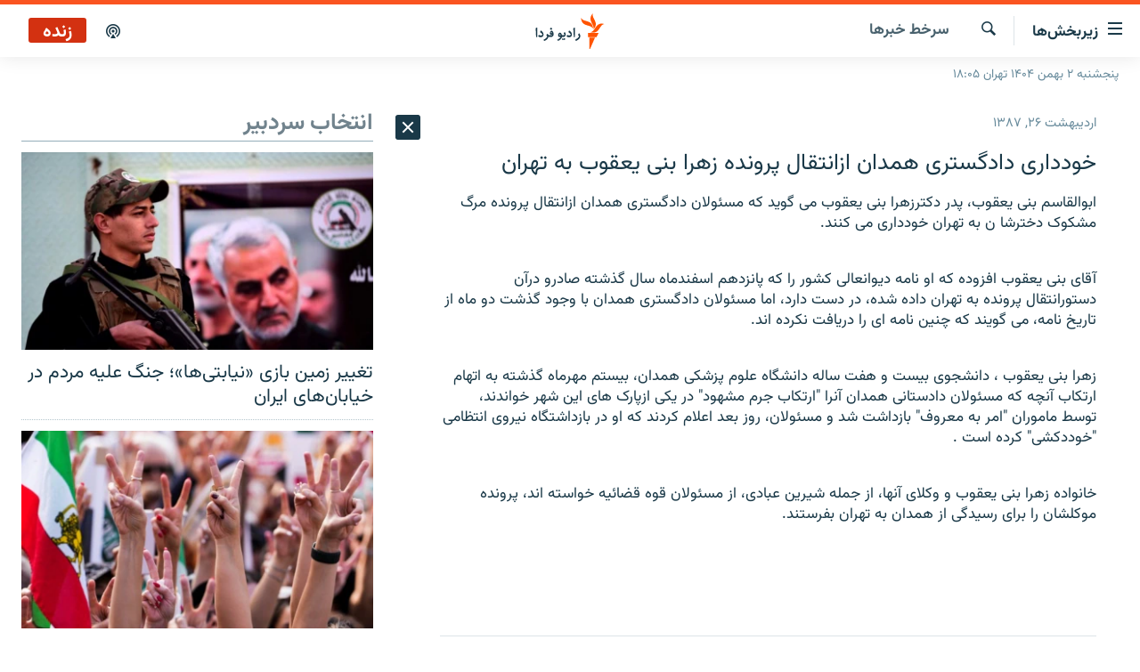

--- FILE ---
content_type: text/html; charset=utf-8
request_url: https://www.radiofarda.com/a/447729.html
body_size: 22663
content:

<!DOCTYPE html>
<html lang="fa" dir="rtl" class="no-js">
<head>
<link href="/Content/responsive/RFE/fa-IR/RFE-fa-IR.css?&amp;av=0.0.0.0&amp;cb=370" rel="stylesheet"/>
<script src="https://tags.radiofarda.com/rferl-pangea/prod/utag.sync.js"></script>
<link rel="manifest" href="/manifest.json">
<script type="text/javascript">
//a general 'js' detection, must be on top level in <head>, due to CSS performance
document.documentElement.className = "js";
var cacheBuster = "370";
var appBaseUrl = "/";
var imgEnhancerBreakpoints = [0, 144, 256, 408, 650, 1023, 1597];
var isLoggingEnabled = false;
var isPreviewPage = false;
var isLivePreviewPage = false;
if (!isPreviewPage) {
window.RFE = window.RFE || {};
window.RFE.cacheEnabledByParam = window.location.href.indexOf('nocache=1') === -1;
const url = new URL(window.location.href);
const params = new URLSearchParams(url.search);
// Remove the 'nocache' parameter
params.delete('nocache');
// Update the URL without the 'nocache' parameter
url.search = params.toString();
window.history.replaceState(null, '', url.toString());
} else {
window.addEventListener('load', function() {
const links = window.document.links;
for (let i = 0; i < links.length; i++) {
links[i].href = '#';
links[i].target = '_self';
}
})
}
var pwaEnabled = false;
var swCacheDisabled;
</script>
<meta charset="utf-8" />
<title> خودداری دادگستری همدان ازانتقال پرونده زهرا بنی یعقوب به تهران </title>
<meta name="description" content="ابوالقاسم بنی يعقوب، پدر دکترزهرا بنی يعقوب می گويد که مسئولان دادگستری همدان ازانتقال پرونده مرگ مشکوک دخترشا ن به تهران خودداری می کنند.
آقای بنی يعقوب افزوده که او نامه..." />
<meta name="keywords" content="سرخط‌ خبرها" />
<meta name="viewport" content="width=device-width, initial-scale=1.0" />
<meta http-equiv="X-UA-Compatible" content="IE=edge" />
<meta name="robots" content="max-image-preview:large"><meta property="fb:pages" content="83359068840" />
<link href="https://www.radiofarda.com/a/447729.html" rel="canonical" />
<meta name="apple-mobile-web-app-title" content="رادیو فردا" />
<meta name="apple-mobile-web-app-status-bar-style" content="black" />
<meta name="apple-itunes-app" content="app-id=483099983, app-argument=//447729.rtl" />
<meta content=" خودداری دادگستری همدان ازانتقال پرونده زهرا بنی یعقوب به تهران " property="og:title" />
<meta content="ابوالقاسم بنی يعقوب، پدر دکترزهرا بنی يعقوب می گويد که مسئولان دادگستری همدان ازانتقال پرونده مرگ مشکوک دخترشا ن به تهران خودداری می کنند.
آقای بنی يعقوب افزوده که او نامه..." property="og:description" />
<meta content="article" property="og:type" />
<meta content="https://www.radiofarda.com/a/447729.html" property="og:url" />
<meta content="رادیو فردا" property="og:site_name" />
<meta content="https://www.facebook.com/radio.farda" property="article:publisher" />
<meta content="https://www.radiofarda.com/Content/responsive/RFE/fa-IR/img/top_logo_news.png" property="og:image" />
<meta content="1200" property="og:image:width" />
<meta content="675" property="og:image:height" />
<meta content="site logo" property="og:image:alt" />
<meta content="697492737064603" property="fb:app_id" />
<meta content="summary_large_image" name="twitter:card" />
<meta content="@RadioFarda_" name="twitter:site" />
<meta content="https://www.radiofarda.com/Content/responsive/RFE/fa-IR/img/top_logo_news.png" name="twitter:image" />
<meta content=" خودداری دادگستری همدان ازانتقال پرونده زهرا بنی یعقوب به تهران " name="twitter:title" />
<meta content="ابوالقاسم بنی يعقوب، پدر دکترزهرا بنی يعقوب می گويد که مسئولان دادگستری همدان ازانتقال پرونده مرگ مشکوک دخترشا ن به تهران خودداری می کنند.
آقای بنی يعقوب افزوده که او نامه..." name="twitter:description" />
<link rel="amphtml" href="https://www.radiofarda.com/amp/447729.html" />
<script type="application/ld+json">{"articleSection":"سرخط‌ خبرها","isAccessibleForFree":true,"headline":" خودداری دادگستری همدان ازانتقال پرونده زهرا بنی یعقوب به تهران ","inLanguage":"fa-IR","keywords":"سرخط‌ خبرها","author":{"@type":"Person","name":"رادیوفردا"},"datePublished":"2008-05-15 14:34:56Z","dateModified":"2008-05-15 14:34:56Z","publisher":{"logo":{"width":512,"height":220,"@type":"ImageObject","url":"https://www.radiofarda.com/Content/responsive/RFE/fa-IR/img/logo.png"},"@type":"NewsMediaOrganization","url":"https://www.radiofarda.com","sameAs":["https://www.facebook.com/radio.farda","https://telegram.me/radiofarda","https://twitter.com/radiofarda_","https://www.youtube.com/user/TheRadiofarda","https://soundcloud.com/radio-farda","https://instagram.com/radiofarda/","https://www.threads.net/@radiofarda"],"name":"رادیو فردا","alternateName":""},"@context":"https://schema.org","@type":"NewsArticle","mainEntityOfPage":"https://www.radiofarda.com/a/447729.html","url":"https://www.radiofarda.com/a/447729.html","description":"ابوالقاسم بنی يعقوب، پدر دکترزهرا بنی يعقوب می گويد که مسئولان دادگستری همدان ازانتقال پرونده مرگ مشکوک دخترشا ن به تهران خودداری می کنند.\r\n\r\n آقای بنی يعقوب افزوده که او نامه...","image":{"width":1080,"height":608,"@type":"ImageObject","url":"https://gdb.rferl.org/00000000-0000-0000-0000-000000000000_w1080_h608.gif"},"name":" خودداری دادگستری همدان ازانتقال پرونده زهرا بنی یعقوب به تهران "}</script>
<script src="/Scripts/responsive/infographics.b?v=dVbZ-Cza7s4UoO3BqYSZdbxQZVF4BOLP5EfYDs4kqEo1&amp;av=0.0.0.0&amp;cb=370"></script>
<script src="/Scripts/responsive/loader.b?v=Q26XNwrL6vJYKjqFQRDnx01Lk2pi1mRsuLEaVKMsvpA1&amp;av=0.0.0.0&amp;cb=370"></script>
<link rel="icon" type="image/svg+xml" href="/Content/responsive/RFE/img/webApp/favicon.svg" />
<link rel="alternate icon" href="/Content/responsive/RFE/img/webApp/favicon.ico" />
<link rel="mask-icon" color="#ea6903" href="/Content/responsive/RFE/img/webApp/favicon_safari.svg" />
<link rel="apple-touch-icon" sizes="152x152" href="/Content/responsive/RFE/img/webApp/ico-152x152.png" />
<link rel="apple-touch-icon" sizes="144x144" href="/Content/responsive/RFE/img/webApp/ico-144x144.png" />
<link rel="apple-touch-icon" sizes="114x114" href="/Content/responsive/RFE/img/webApp/ico-114x114.png" />
<link rel="apple-touch-icon" sizes="72x72" href="/Content/responsive/RFE/img/webApp/ico-72x72.png" />
<link rel="apple-touch-icon-precomposed" href="/Content/responsive/RFE/img/webApp/ico-57x57.png" />
<link rel="icon" sizes="192x192" href="/Content/responsive/RFE/img/webApp/ico-192x192.png" />
<link rel="icon" sizes="128x128" href="/Content/responsive/RFE/img/webApp/ico-128x128.png" />
<meta name="msapplication-TileColor" content="#ffffff" />
<meta name="msapplication-TileImage" content="/Content/responsive/RFE/img/webApp/ico-144x144.png" />
<link rel="preload" href="/Content/responsive/fonts/Vazirmatn-Regular.woff2" type="font/woff2" as="font" crossorigin="anonymous" />
<link rel="alternate" type="application/rss+xml" title="RFE/RL - Top Stories [RSS]" href="/api/" />
<link rel="sitemap" type="application/rss+xml" href="/sitemap.xml" />
</head>
<body class=" nav-no-loaded cc_theme pg-arch arch-news nojs-images date-time-enabled">
<script type="text/javascript" >
var analyticsData = {url:"https://www.radiofarda.com/a/447729.html",property_id:"415",article_uid:"447729",page_title:" خودداری دادگستری همدان ازانتقال پرونده زهرا بنی یعقوب به تهران ",page_type:"article",content_type:"article",subcontent_type:"article",last_modified:"2008-05-15 14:34:56Z",pub_datetime:"2008-05-15 14:34:56Z",pub_year:"2008",pub_month:"05",pub_day:"15",pub_hour:"14",pub_weekday:"Thursday",section:"سرخط‌ خبرها",english_section:"news",byline:"",categories:"news",domain:"www.radiofarda.com",language:"Persian",language_service:"Radio Farda Arabic",platform:"web",copied:"no",copied_article:"",copied_title:"",runs_js:"Yes",cms_release:"8.44.0.0.370",enviro_type:"prod",slug:"",entity:"RFE",short_language_service:"FAR",platform_short:"W",page_name:" خودداری دادگستری همدان ازانتقال پرونده زهرا بنی یعقوب به تهران "};
</script>
<noscript><iframe src="https://www.googletagmanager.com/ns.html?id=GTM-WXZBPZ" height="0" width="0" style="display:none;visibility:hidden"></iframe></noscript><script type="text/javascript" data-cookiecategory="analytics">
var gtmEventObject = Object.assign({}, analyticsData, {event: 'page_meta_ready'});window.dataLayer = window.dataLayer || [];window.dataLayer.push(gtmEventObject);
if (top.location === self.location) { //if not inside of an IFrame
var renderGtm = "true";
if (renderGtm === "true") {
(function(w,d,s,l,i){w[l]=w[l]||[];w[l].push({'gtm.start':new Date().getTime(),event:'gtm.js'});var f=d.getElementsByTagName(s)[0],j=d.createElement(s),dl=l!='dataLayer'?'&l='+l:'';j.async=true;j.src='//www.googletagmanager.com/gtm.js?id='+i+dl;f.parentNode.insertBefore(j,f);})(window,document,'script','dataLayer','GTM-WXZBPZ');
}
}
</script>
<!--Analytics tag js version start-->
<script type="text/javascript" data-cookiecategory="analytics">
var utag_data = Object.assign({}, analyticsData, {});
if(typeof(TealiumTagFrom)==='function' && typeof(TealiumTagSearchKeyword)==='function') {
var utag_from=TealiumTagFrom();var utag_searchKeyword=TealiumTagSearchKeyword();
if(utag_searchKeyword!=null && utag_searchKeyword!=='' && utag_data["search_keyword"]==null) utag_data["search_keyword"]=utag_searchKeyword;if(utag_from!=null && utag_from!=='') utag_data["from"]=TealiumTagFrom();}
if(window.top!== window.self&&utag_data.page_type==="snippet"){utag_data.page_type = 'iframe';}
try{if(window.top!==window.self&&window.self.location.hostname===window.top.location.hostname){utag_data.platform = 'self-embed';utag_data.platform_short = 'se';}}catch(e){if(window.top!==window.self&&window.self.location.search.includes("platformType=self-embed")){utag_data.platform = 'cross-promo';utag_data.platform_short = 'cp';}}
(function(a,b,c,d){ a="https://tags.radiofarda.com/rferl-pangea/prod/utag.js"; b=document;c="script";d=b.createElement(c);d.src=a;d.type="text/java"+c;d.async=true; a=b.getElementsByTagName(c)[0];a.parentNode.insertBefore(d,a); })();
</script>
<!--Analytics tag js version end-->
<!-- Analytics tag management NoScript -->
<noscript>
<img style="position: absolute; border: none;" src="https://ssc.radiofarda.com/b/ss/bbgprod,bbgentityrferl/1/G.4--NS/2087737091?pageName=rfe%3afar%3aw%3aarticle%3a%20%d8%ae%d9%88%d8%af%d8%af%d8%a7%d8%b1%db%8c%20%d8%af%d8%a7%d8%af%da%af%d8%b3%d8%aa%d8%b1%db%8c%20%d9%87%d9%85%d8%af%d8%a7%d9%86%20%d8%a7%d8%b2%d8%a7%d9%86%d8%aa%d9%82%d8%a7%d9%84%20%d9%be%d8%b1%d9%88%d9%86%d8%af%d9%87%20%d8%b2%d9%87%d8%b1%d8%a7%20%d8%a8%d9%86%db%8c%20%db%8c%d8%b9%d9%82%d9%88%d8%a8%20%d8%a8%d9%87%20%d8%aa%d9%87%d8%b1%d8%a7%d9%86%20&amp;c6=%20%d8%ae%d9%88%d8%af%d8%af%d8%a7%d8%b1%db%8c%20%d8%af%d8%a7%d8%af%da%af%d8%b3%d8%aa%d8%b1%db%8c%20%d9%87%d9%85%d8%af%d8%a7%d9%86%20%d8%a7%d8%b2%d8%a7%d9%86%d8%aa%d9%82%d8%a7%d9%84%20%d9%be%d8%b1%d9%88%d9%86%d8%af%d9%87%20%d8%b2%d9%87%d8%b1%d8%a7%20%d8%a8%d9%86%db%8c%20%db%8c%d8%b9%d9%82%d9%88%d8%a8%20%d8%a8%d9%87%20%d8%aa%d9%87%d8%b1%d8%a7%d9%86%20&amp;v36=8.44.0.0.370&amp;v6=D=c6&amp;g=https%3a%2f%2fwww.radiofarda.com%2fa%2f447729.html&amp;c1=D=g&amp;v1=D=g&amp;events=event1,event52&amp;c16=radio%20farda%20arabic&amp;v16=D=c16&amp;c5=news&amp;v5=D=c5&amp;ch=%d8%b3%d8%b1%d8%ae%d8%b7%e2%80%8c%20%d8%ae%d8%a8%d8%b1%d9%87%d8%a7&amp;c15=persian&amp;v15=D=c15&amp;c4=article&amp;v4=D=c4&amp;c14=447729&amp;v14=D=c14&amp;v20=no&amp;c17=web&amp;v17=D=c17&amp;mcorgid=518abc7455e462b97f000101%40adobeorg&amp;server=www.radiofarda.com&amp;pageType=D=c4&amp;ns=bbg&amp;v29=D=server&amp;v25=rfe&amp;v30=415&amp;v105=D=User-Agent " alt="analytics" width="1" height="1" /></noscript>
<!-- End of Analytics tag management NoScript -->
<!--*** Accessibility links - For ScreenReaders only ***-->
<section>
<div class="sr-only">
<h2>لینک‌های قابلیت دسترسی</h2>
<ul>
<li><a href="#content" data-disable-smooth-scroll="1">بازگشت</a></li>
<li><a href="#navigation" data-disable-smooth-scroll="1">بازگشت به منوی اصلی</a></li>
<li><a href="#txtHeaderSearch" data-disable-smooth-scroll="1">رفتن به صفحه جستجو</a></li>
</ul>
</div>
</section>
<div dir="rtl">
<div id="page">
<aside>
<div class="c-lightbox overlay-modal">
<div class="c-lightbox__intro">
<h2 class="c-lightbox__intro-title"></h2>
<button class="btn btn--rounded c-lightbox__btn c-lightbox__intro-next" title="بعدی">
<span class="ico ico--rounded ico-chevron-forward"></span>
<span class="sr-only">بعدی</span>
</button>
</div>
<div class="c-lightbox__nav">
<button class="btn btn--rounded c-lightbox__btn c-lightbox__btn--close" title="ببندید">
<span class="ico ico--rounded ico-close"></span>
<span class="sr-only">ببندید</span>
</button>
<button class="btn btn--rounded c-lightbox__btn c-lightbox__btn--prev" title="قبلی">
<span class="ico ico--rounded ico-chevron-backward"></span>
<span class="sr-only">قبلی</span>
</button>
<button class="btn btn--rounded c-lightbox__btn c-lightbox__btn--next" title="بعدی">
<span class="ico ico--rounded ico-chevron-forward"></span>
<span class="sr-only">بعدی</span>
</button>
</div>
<div class="c-lightbox__content-wrap">
<figure class="c-lightbox__content">
<span class="c-spinner c-spinner--lightbox">
<img src="/Content/responsive/img/player-spinner.png"
alt="please wait"
title="please wait" />
</span>
<div class="c-lightbox__img">
<div class="thumb">
<img src="" alt="" />
</div>
</div>
<figcaption>
<div class="c-lightbox__info c-lightbox__info--foot">
<span class="c-lightbox__counter"></span>
<span class="caption c-lightbox__caption"></span>
</div>
</figcaption>
</figure>
</div>
<div class="hidden">
<div class="content-advisory__box content-advisory__box--lightbox">
<span class="content-advisory__box-text">این تصویر حاوی محتوای حساسی است که ممکن است برای برخی افراد آزاردهنده باشد.</span>
<button class="btn btn--transparent content-advisory__box-btn m-t-md" value="text" type="button">
<span class="btn__text">
برای نمایش کلیک کنید
</span>
</button>
</div>
</div>
</div>
<div class="ctc-message pos-fix">
<div class="ctc-message__inner">لینک در حافظه موقت دستگاه ذخیره شده است</div>
</div>
</aside>
<div class="hdr-20 hdr-20--big">
<div class="hdr-20__inner">
<div class="hdr-20__max pos-rel">
<div class="hdr-20__side hdr-20__side--primary d-flex">
<label data-for="main-menu-ctrl" data-switcher-trigger="true" data-switch-target="main-menu-ctrl" class="burger hdr-trigger pos-rel trans-trigger" data-trans-evt="click" data-trans-id="menu">
<span class="ico ico-close hdr-trigger__ico hdr-trigger__ico--close burger__ico burger__ico--close"></span>
<span class="ico ico-menu hdr-trigger__ico hdr-trigger__ico--open burger__ico burger__ico--open"></span>
<span class="burger__label">زیربخش‌ها</span>
</label>
<div class="menu-pnl pos-fix trans-target" data-switch-target="main-menu-ctrl" data-trans-id="menu">
<div class="menu-pnl__inner">
<nav class="main-nav menu-pnl__item menu-pnl__item--first">
<ul class="main-nav__list accordeon" data-analytics-tales="false" data-promo-name="link" data-location-name="nav,secnav">
<li class="main-nav__item">
<a class="main-nav__item-name main-nav__item-name--link" href="/p/2831.html" title="صفحه اصلی" data-item-name="homepage" >صفحه اصلی</a>
</li>
<li class="main-nav__item">
<a class="main-nav__item-name main-nav__item-name--link" href="/iran" title="ایران" data-item-name="iran-news" >ایران</a>
</li>
<li class="main-nav__item">
<a class="main-nav__item-name main-nav__item-name--link" href="/world" title="جهان" data-item-name="world" >جهان</a>
</li>
<li class="main-nav__item accordeon__item" data-switch-target="menu-item-2999">
<label class="main-nav__item-name main-nav__item-name--label accordeon__control-label" data-switcher-trigger="true" data-for="menu-item-2999">
رادیو
<span class="ico ico-chevron-down main-nav__chev"></span>
</label>
<div class="main-nav__sub-list">
<a class="main-nav__item-name main-nav__item-name--link main-nav__item-name--sub" href="/schedule/radio.html#live-now" title="انتخاب کنید و بشنوید" >انتخاب کنید و بشنوید</a>
<a class="main-nav__item-name main-nav__item-name--link main-nav__item-name--sub" href="/radio-programs" title="برنامه‌های رادیویی" data-item-name="radio_programs" >برنامه‌های رادیویی</a>
<a class="main-nav__item-name main-nav__item-name--link main-nav__item-name--sub" href="/radio/digitalaudio" title="فرکانس‌ها" >فرکانس‌ها</a>
</div>
</li>
<li class="main-nav__item">
<a class="main-nav__item-name main-nav__item-name--link" href="/farda-podcasts" title="پادکست" data-item-name="podcasts" >پادکست</a>
</li>
<li class="main-nav__item accordeon__item" data-switch-target="menu-item-670">
<label class="main-nav__item-name main-nav__item-name--label accordeon__control-label" data-switcher-trigger="true" data-for="menu-item-670">
چندرسانه‌ای
<span class="ico ico-chevron-down main-nav__chev"></span>
</label>
<div class="main-nav__sub-list">
<a class="main-nav__item-name main-nav__item-name--link main-nav__item-name--sub" href="/photogalleries" title="گزارش‌های تصویری" data-item-name="photogallery" >گزارش‌های تصویری</a>
<a class="main-nav__item-name main-nav__item-name--link main-nav__item-name--sub" href="/video-reports" title="گزارش‌های ویدئویی" data-item-name="multimedia_video" >گزارش‌های ویدئویی</a>
</div>
</li>
<li class="main-nav__item">
<a class="main-nav__item-name main-nav__item-name--link" href="/tell-me" title="زنان فردا" data-item-name="Tell me" >زنان فردا</a>
</li>
</ul>
</nav>
<div class="menu-pnl__item">
<a href="https://en.radiofarda.com" class="menu-pnl__item-link" alt="English">English</a>
</div>
<div class="menu-pnl__item menu-pnl__item--social">
<h5 class="menu-pnl__sub-head">به ما بپیوندید</h5>
<a href="https://www.facebook.com/radio.farda" title="در فیس‌بوک به ما بپیوندید" data-analytics-text="follow_on_facebook" class="btn btn--rounded btn--social-inverted menu-pnl__btn js-social-btn btn-facebook" target="_blank" rel="noopener">
<span class="ico ico-facebook-alt ico--rounded"></span>
</a>
<a href="https://telegram.me/radiofarda" title="در تلگرام به ما بپیوندید" data-analytics-text="follow_on_telegram" class="btn btn--rounded btn--social-inverted menu-pnl__btn js-social-btn btn-telegram" target="_blank" rel="noopener">
<span class="ico ico-telegram ico--rounded"></span>
</a>
<a href="https://twitter.com/radiofarda_" title="در ایکس به ما بپیوندید" data-analytics-text="follow_on_twitter" class="btn btn--rounded btn--social-inverted menu-pnl__btn js-social-btn btn-twitter" target="_blank" rel="noopener">
<span class="ico ico-twitter ico--rounded"></span>
</a>
<a href="https://www.youtube.com/user/TheRadiofarda" title="در یوتیوب ما را دنبال کنید" data-analytics-text="follow_on_youtube" class="btn btn--rounded btn--social-inverted menu-pnl__btn js-social-btn btn-youtube" target="_blank" rel="noopener">
<span class="ico ico-youtube ico--rounded"></span>
</a>
<a href="https://soundcloud.com/radio-farda" title="در ساوندکلاود دنبال کنید" data-analytics-text="follow_on_soundcloud" class="btn btn--rounded btn--social-inverted menu-pnl__btn js-social-btn btn-soundcloud" target="_blank" rel="noopener">
<span class="ico ico-soundcloud ico--rounded"></span>
</a>
<a href="https://instagram.com/radiofarda/" title="در اینستاگرام دنبال کنید" data-analytics-text="follow_on_instagram" class="btn btn--rounded btn--social-inverted menu-pnl__btn js-social-btn btn-instagram" target="_blank" rel="noopener">
<span class="ico ico-instagram ico--rounded"></span>
</a>
<a href="https://www.threads.net/@radiofarda" title="در تردز به ما بپیوندید" data-analytics-text="follow_on_threads" class="btn btn--rounded btn--social-inverted menu-pnl__btn js-social-btn btn-threads" target="_blank" rel="noopener">
<span class="ico ico-threads ico--rounded"></span>
</a>
</div>
<div class="menu-pnl__item">
<a href="/navigation/allsites" class="menu-pnl__item-link">
<span class="ico ico-languages "></span>
زبان‌های دیگر
</a>
</div>
</div>
</div>
<label data-for="top-search-ctrl" data-switcher-trigger="true" data-switch-target="top-search-ctrl" class="top-srch-trigger hdr-trigger">
<span class="ico ico-close hdr-trigger__ico hdr-trigger__ico--close top-srch-trigger__ico top-srch-trigger__ico--close"></span>
<span class="ico ico-search hdr-trigger__ico hdr-trigger__ico--open top-srch-trigger__ico top-srch-trigger__ico--open"></span>
</label>
<div class="srch-top srch-top--in-header" data-switch-target="top-search-ctrl">
<div class="container">
<form action="/s" class="srch-top__form srch-top__form--in-header" id="form-topSearchHeader" method="get" role="search"><label for="txtHeaderSearch" class="sr-only">جستجو</label>
<input type="text" id="txtHeaderSearch" name="k" placeholder=" جستجو ..." accesskey="s" value="" class="srch-top__input analyticstag-event" onkeydown="if (event.keyCode === 13) { FireAnalyticsTagEventOnSearch('search', $dom.get('#txtHeaderSearch')[0].value) }" />
<button title="جستجو" type="submit" class="btn btn--top-srch analyticstag-event" onclick="FireAnalyticsTagEventOnSearch('search', $dom.get('#txtHeaderSearch')[0].value) ">
<span class="ico ico-search"></span>
</button></form>
</div>
</div>
<a href="/" class="main-logo-link">
<img src="/Content/responsive/RFE/fa-IR/img/logo-compact.svg" class="main-logo main-logo--comp" alt="site logo">
<img src="/Content/responsive/RFE/fa-IR/img/logo.svg" class="main-logo main-logo--big" alt="site logo">
</a>
</div>
<div class="hdr-20__side hdr-20__side--secondary d-flex">
<a href="/p/3021.html" title="پادکست" class="hdr-20__secondary-item" data-item-name="podcast">
<span class="ico ico-podcast hdr-20__secondary-icon"></span>
</a>
<a href="/s" title="جستجو" class="hdr-20__secondary-item hdr-20__secondary-item--search" data-item-name="search">
<span class="ico ico-search hdr-20__secondary-icon hdr-20__secondary-icon--search"></span>
</a>
<div class="hdr-20__secondary-item live-b-drop">
<div class="live-b-drop__off">
<a href="/live" class="live-b-drop__link" title="زنده" data-item-name="live">
<span class="badge badge--live-btn badge--live">
زنده
</span>
</a>
</div>
<div class="live-b-drop__on hidden">
<label data-for="live-ctrl" data-switcher-trigger="true" data-switch-target="live-ctrl" class="live-b-drop__label pos-rel">
<span class="badge badge--live badge--live-btn">
زنده
</span>
<span class="ico ico-close live-b-drop__label-ico live-b-drop__label-ico--close"></span>
</label>
<div class="live-b-drop__panel" id="targetLivePanelDiv" data-switch-target="live-ctrl"></div>
</div>
</div>
<div class="srch-bottom">
<form action="/s" class="srch-bottom__form d-flex" id="form-bottomSearch" method="get" role="search"><label for="txtSearch" class="sr-only">جستجو</label>
<input type="search" id="txtSearch" name="k" placeholder=" جستجو ..." accesskey="s" value="" class="srch-bottom__input analyticstag-event" onkeydown="if (event.keyCode === 13) { FireAnalyticsTagEventOnSearch('search', $dom.get('#txtSearch')[0].value) }" />
<button title="جستجو" type="submit" class="btn btn--bottom-srch analyticstag-event" onclick="FireAnalyticsTagEventOnSearch('search', $dom.get('#txtSearch')[0].value) ">
<span class="ico ico-search"></span>
</button></form>
</div>
</div>
<img src="/Content/responsive/RFE/fa-IR/img/logo-print.gif" class="logo-print" alt="site logo">
<img src="/Content/responsive/RFE/fa-IR/img/logo-print_color.png" class="logo-print logo-print--color" alt="site logo">
</div>
</div>
</div>
<script>
if (document.body.className.indexOf('pg-home') > -1) {
var nav2In = document.querySelector('.hdr-20__inner');
var nav2Sec = document.querySelector('.hdr-20__side--secondary');
var secStyle = window.getComputedStyle(nav2Sec);
if (nav2In && window.pageYOffset < 150 && secStyle['position'] !== 'fixed') {
nav2In.classList.add('hdr-20__inner--big')
}
}
</script>
<div class="c-hlights c-hlights--breaking c-hlights--no-item" data-hlight-display="mobile,desktop">
<div class="c-hlights__wrap container p-0">
<div class="c-hlights__nav">
<a role="button" href="#" title="قبلی">
<span class="ico ico-chevron-backward m-0"></span>
<span class="sr-only">قبلی</span>
</a>
<a role="button" href="#" title="بعدی">
<span class="ico ico-chevron-forward m-0"></span>
<span class="sr-only">بعدی</span>
</a>
</div>
<span class="c-hlights__label">
<span class="">خبر فوری</span>
<span class="switcher-trigger">
<label data-for="more-less-1" data-switcher-trigger="true" class="switcher-trigger__label switcher-trigger__label--more p-b-0" title="بیشتر بخوانید">
<span class="ico ico-chevron-down"></span>
</label>
<label data-for="more-less-1" data-switcher-trigger="true" class="switcher-trigger__label switcher-trigger__label--less p-b-0" title="بازگشت">
<span class="ico ico-chevron-up"></span>
</label>
</span>
</span>
<ul class="c-hlights__items switcher-target" data-switch-target="more-less-1">
</ul>
</div>
</div> <div class="date-time-area ">
<div class="container">
<span class="date-time">
پنجشنبه ۲ بهمن ۱۴۰۴ تهران ۱۸:۰۵
</span>
</div>
</div>
<div id="content">
<div class="container">
<div class="row">
<div class="col-sm-12 col-md-8">
<div class="news">
<h1 class="pg-title pg-title--move-to-header">
سرخط‌ خبرها
</h1>
<div id="newsItems" class="accordeon accordeon--scroll-adjust">
<div class="accordeon__item-wrap">
<div class="news__item news__item--unopenable accordeon__item sticky-btn-parent" data-switcher-opened=true data-switch-target="more-less-447729" data-article-id="447729" data-api-id="447729" data-api-type="1">
<div class="news__item-inner pos-rel">
<div class="publishing-details ">
<div class="published">
<span class="date" >
<time pubdate="pubdate" datetime="2008-05-15T18:04:56+03:30">
اردیبهشت ۲۶, ۱۳۸۷
</time>
</span>
</div>
</div>
<h1 class="title pg-title">
خودداری دادگستری همدان ازانتقال پرونده زهرا بنی یعقوب به تهران
</h1>
<div class="news__buttons news__buttons--main pos-abs">
<button class="btn btn--news btn--news-more pos-abs">
<span class="ico ico-chevron-down"></span>
</button>
<button class="btn btn--news sticky-btn btn--news-less">
<span class="ico ico-close"></span>
</button>
</div>
<div class="wsw accordeon__target">
<p>ابوالقاسم بنی يعقوب، پدر دکترزهرا بنی يعقوب می گويد که مسئولان دادگستری همدان ازانتقال پرونده مرگ مشکوک دخترشا ن به تهران خودداری می کنند.</p><br /> <p> آقای بنی يعقوب افزوده که او نامه ديوانعالی کشور را که پانزدهم اسفندماه سال گذشته صادرو درآن دستورانتقال پرونده به تهران داده شده، در دست دارد، اما مسئولان دادگستری همدان با وجود گذشت دو ماه از تاريخ نامه، می گويند که چنين نامه ای را دريافت نکرده اند. </p><br /> <p>زهرا بنی يعقوب ، دانشجوی بيست و هفت ساله دانشگاه علوم پزشکی همدان، بيستم مهرماه گذشته به اتهام ارتکاب آنچه که مسئولان دادستانی همدان آنرا &quot;ارتکاب جرم مشهود&quot; در يکی ازپارک های اين شهر خواندند، توسط ماموران &quot;امر به معروف&quot; بازداشت شد و مسئولان، روز بعد اعلام کردند که او در بازداشتگاه نيروی انتظامی &quot;خوددکشی&quot; کرده است . </p><br /> <p>خانواده زهرا بنی يعقوب و وکلای آنها، از جمله شيرين عبادی، از مسئولان قوه قضائيه خواسته اند، پرونده موکلشان را برای رسيدگی از همدان به تهران بفرستند.</p><br />
</div>
<div class="pos-rel news__read-more">
<label class="news__read-more-label accordeon__control-label pos-abs" data-for="more-less-447729" data-switcher-trigger="true"></label>
<a class="btn btn--link news__read-more-btn" href="#" title="ادامه خبر">
<span class="btn__text">
ادامه خبر
</span>
</a>
</div>
<label data-for="more-less-447729" data-switcher-trigger="true" class="switcher-trigger__label accordeon__control-label news__control-label pos-abs"></label>
</div>
<div class="news__share-outer">
<div class="links">
<p class="buttons link-content-sharing p-0 ">
<button class="btn btn--link btn-content-sharing p-t-0 " id="btnContentSharing" value="text" role="Button" type="" title="گزینه‌های بیشتر برای ارسال">
<span class="ico ico-share ico--l"></span>
<span class="btn__text ">
ارسال
</span>
</button>
</p>
<aside class="content-sharing js-content-sharing " role="complementary"
data-share-url="https://www.radiofarda.com/a/447729.html" data-share-title=" خودداری دادگستری همدان ازانتقال پرونده زهرا بنی یعقوب به تهران " data-share-text="">
<div class="content-sharing__popover">
<h6 class="content-sharing__title">ارسال</h6>
<button href="#close" id="btnCloseSharing" class="btn btn--text-like content-sharing__close-btn">
<span class="ico ico-close ico--l"></span>
</button>
<ul class="content-sharing__list">
<li class="content-sharing__item">
<div class="ctc ">
<input type="text" class="ctc__input" readonly="readonly">
<a href="" js-href="https://www.radiofarda.com/a/447729.html" class="content-sharing__link ctc__button">
<span class="ico ico-copy-link ico--rounded ico--s"></span>
<span class="content-sharing__link-text">دریافت لینک</span>
</a>
</div>
</li>
<li class="content-sharing__item">
<a href="https://facebook.com/sharer.php?u=https%3a%2f%2fwww.radiofarda.com%2fa%2f447729.html"
data-analytics-text="share_on_facebook"
title="Facebook" target="_blank"
class="content-sharing__link js-social-btn">
<span class="ico ico-facebook ico--rounded ico--s"></span>
<span class="content-sharing__link-text">Facebook</span>
</a>
</li>
<li class="content-sharing__item">
<a href="https://telegram.me/share/url?url=https%3a%2f%2fwww.radiofarda.com%2fa%2f447729.html"
data-analytics-text="share_on_telegram"
title="Telegram" target="_blank"
class="content-sharing__link js-social-btn">
<span class="ico ico-telegram ico--rounded ico--s"></span>
<span class="content-sharing__link-text">Telegram</span>
</a>
</li>
<li class="content-sharing__item">
<a href="https://twitter.com/share?url=https%3a%2f%2fwww.radiofarda.com%2fa%2f447729.html&amp;text=+%d8%ae%d9%88%d8%af%d8%af%d8%a7%d8%b1%db%8c+%d8%af%d8%a7%d8%af%da%af%d8%b3%d8%aa%d8%b1%db%8c+%d9%87%d9%85%d8%af%d8%a7%d9%86+%d8%a7%d8%b2%d8%a7%d9%86%d8%aa%d9%82%d8%a7%d9%84+%d9%be%d8%b1%d9%88%d9%86%d8%af%d9%87+%d8%b2%d9%87%d8%b1%d8%a7+%d8%a8%d9%86%db%8c+%db%8c%d8%b9%d9%82%d9%88%d8%a8+%d8%a8%d9%87+%d8%aa%d9%87%d8%b1%d8%a7%d9%86+"
data-analytics-text="share_on_twitter"
title="X (Twitter)" target="_blank"
class="content-sharing__link js-social-btn">
<span class="ico ico-twitter ico--rounded ico--s"></span>
<span class="content-sharing__link-text">X (Twitter)</span>
</a>
</li>
<li class="content-sharing__item">
<a href="https://www.balatarin.com/links/submit?phase=2&amp;url=https%3a%2f%2fwww.radiofarda.com%2fa%2f447729.html"
data-analytics-text="share_on_balatarin"
title="Balatarin" target="_blank"
class="content-sharing__link js-social-btn">
<span class="ico ico-balatarin ico--rounded ico--s"></span>
<span class="content-sharing__link-text">Balatarin</span>
</a>
</li>
<li class="content-sharing__item visible-xs-inline-block visible-sm-inline-block">
<a href="whatsapp://send?text=https%3a%2f%2fwww.radiofarda.com%2fa%2f447729.html"
data-analytics-text="share_on_whatsapp"
title="WhatsApp" target="_blank"
class="content-sharing__link js-social-btn">
<span class="ico ico-whatsapp ico--rounded ico--s"></span>
<span class="content-sharing__link-text">WhatsApp</span>
</a>
</li>
<li class="content-sharing__item">
<a href="mailto:?body=https%3a%2f%2fwww.radiofarda.com%2fa%2f447729.html&amp;subject= خودداری دادگستری همدان ازانتقال پرونده زهرا بنی یعقوب به تهران "
title="Email"
class="content-sharing__link ">
<span class="ico ico-email ico--rounded ico--s"></span>
<span class="content-sharing__link-text">Email</span>
</a>
</li>
</ul>
</div>
</aside>
</div>
</div>
</div>
</div>
<div class="news__item news__item--spacer ">
<h4 class="title news__spacer-title">مهم‌ترین خبرهای ایران و جهان</h4>
</div>
<div class="accordeon__item-wrap">
<div class="news__item news__item--unopenable accordeon__item sticky-btn-parent" data-switch-target="more-less-29427204" data-article-id="29427204" data-api-id="29427204" data-api-type="1">
<div class="news__item-inner pos-rel">
<div class="publishing-details ">
<div class="published">
<span class="date" >
<time pubdate="pubdate" datetime="2018-08-11T07:12:00+03:30">
مرداد ۲۰, ۱۳۹۷
</time>
</span>
</div>
</div>
<h1 class="title pg-title">
به گفته یک مقام آمریکایی، ایران در رزمایش دریایی خود یک موشک ضد ناو آزمایش کرده است
</h1>
<div class="news__buttons news__buttons--main pos-abs">
<button class="btn btn--news btn--news-more pos-abs">
<span class="ico ico-chevron-down"></span>
</button>
<button class="btn btn--news sticky-btn btn--news-less">
<span class="ico ico-close"></span>
</button>
</div>
<div class="wsw accordeon__target">
<p>به گفته یک مقام آمریکایی، ایران در جریان رزمایش دریایی اخیر خود در خلیج فارس، یک موشک کوتاه‌برد ضد ناو آزمایش کرده است.</p>
<p>این مقام آمریکایی که نام او ذکر نشده روز جمعه به خبرگزاری رویترز گفت رزمایش اخیر ایران پیامی به آمریکا پس از بازگشت تحریم‌ها بوده است.</p>
<p>مقام‌های ایران هنوز واکنشی به خبر آزمایش موشک ضدناو نشان نداده‌اند اما سپاه پاسداران بدون اشاره به جزئیات، تایید کرده که در روزهای ۱۱ تا ۱۴ مرداد رزمایشی دریایی در خلیج فارس داشته است.</p>
<p>پیش از این شبکه خبری «فاکس نیوز» به نقل از سه مقام آمریکایی گزارش داده بود که در جریان رزمایش دریایی اخیر، ایران برای نخستین بار طی یک سال گذشته یک موشک بالیستیک از نوع فاتح ۱۱۰ شلیک کرده است.</p>
<p>فرماندهی مرکزی ایالات متحده، سِنتکام، نیز گفته است رزمایش دریایی ایران را از نزدکی دنبال کرده و از آن آگاه است.</p>
</div>
<div class="pos-rel news__read-more">
<label class="news__read-more-label accordeon__control-label pos-abs" data-for="more-less-29427204" data-switcher-trigger="true"></label>
<a class="btn btn--link news__read-more-btn" href="#" title="ادامه خبر">
<span class="btn__text">
ادامه خبر
</span>
</a>
</div>
<label data-for="more-less-29427204" data-switcher-trigger="true" class="switcher-trigger__label accordeon__control-label news__control-label pos-abs"></label>
</div>
<div class="news__share-outer">
<div class="links">
<p class="buttons link-content-sharing p-0 ">
<button class="btn btn--link btn-content-sharing p-t-0 " id="btnContentSharing" value="text" role="Button" type="" title="گزینه‌های بیشتر برای ارسال">
<span class="ico ico-share ico--l"></span>
<span class="btn__text ">
ارسال
</span>
</button>
</p>
<aside class="content-sharing js-content-sharing " role="complementary"
data-share-url="/a/29427204.html" data-share-title="به گفته یک مقام آمریکایی، ایران در رزمایش دریایی خود یک موشک ضد ناو آزمایش کرده است" data-share-text="">
<div class="content-sharing__popover">
<h6 class="content-sharing__title">ارسال</h6>
<button href="#close" id="btnCloseSharing" class="btn btn--text-like content-sharing__close-btn">
<span class="ico ico-close ico--l"></span>
</button>
<ul class="content-sharing__list">
<li class="content-sharing__item">
<div class="ctc ">
<input type="text" class="ctc__input" readonly="readonly">
<a href="" js-href="/a/29427204.html" class="content-sharing__link ctc__button">
<span class="ico ico-copy-link ico--rounded ico--s"></span>
<span class="content-sharing__link-text">دریافت لینک</span>
</a>
</div>
</li>
<li class="content-sharing__item">
<a href="https://facebook.com/sharer.php?u=%2fa%2f29427204.html"
data-analytics-text="share_on_facebook"
title="Facebook" target="_blank"
class="content-sharing__link js-social-btn">
<span class="ico ico-facebook ico--rounded ico--s"></span>
<span class="content-sharing__link-text">Facebook</span>
</a>
</li>
<li class="content-sharing__item">
<a href="https://telegram.me/share/url?url=%2fa%2f29427204.html"
data-analytics-text="share_on_telegram"
title="Telegram" target="_blank"
class="content-sharing__link js-social-btn">
<span class="ico ico-telegram ico--rounded ico--s"></span>
<span class="content-sharing__link-text">Telegram</span>
</a>
</li>
<li class="content-sharing__item">
<a href="https://twitter.com/share?url=%2fa%2f29427204.html&amp;text=%d8%a8%d9%87+%da%af%d9%81%d8%aa%d9%87+%db%8c%da%a9+%d9%85%d9%82%d8%a7%d9%85+%d8%a2%d9%85%d8%b1%db%8c%da%a9%d8%a7%db%8c%db%8c%d8%8c+%d8%a7%db%8c%d8%b1%d8%a7%d9%86+%d8%af%d8%b1+%d8%b1%d8%b2%d9%85%d8%a7%db%8c%d8%b4+%d8%af%d8%b1%db%8c%d8%a7%db%8c%db%8c+%d8%ae%d9%88%d8%af+%db%8c%da%a9+%d9%85%d9%88%d8%b4%da%a9+%d8%b6%d8%af+%d9%86%d8%a7%d9%88+%d8%a2%d8%b2%d9%85%d8%a7%db%8c%d8%b4+%da%a9%d8%b1%d8%af%d9%87+%d8%a7%d8%b3%d8%aa"
data-analytics-text="share_on_twitter"
title="X (Twitter)" target="_blank"
class="content-sharing__link js-social-btn">
<span class="ico ico-twitter ico--rounded ico--s"></span>
<span class="content-sharing__link-text">X (Twitter)</span>
</a>
</li>
<li class="content-sharing__item">
<a href="https://www.balatarin.com/links/submit?phase=2&amp;url=%2fa%2f29427204.html"
data-analytics-text="share_on_balatarin"
title="Balatarin" target="_blank"
class="content-sharing__link js-social-btn">
<span class="ico ico-balatarin ico--rounded ico--s"></span>
<span class="content-sharing__link-text">Balatarin</span>
</a>
</li>
<li class="content-sharing__item visible-xs-inline-block visible-sm-inline-block">
<a href="whatsapp://send?text=%2fa%2f29427204.html"
data-analytics-text="share_on_whatsapp"
title="WhatsApp" target="_blank"
class="content-sharing__link js-social-btn">
<span class="ico ico-whatsapp ico--rounded ico--s"></span>
<span class="content-sharing__link-text">WhatsApp</span>
</a>
</li>
<li class="content-sharing__item">
<a href="mailto:?body=%2fa%2f29427204.html&amp;subject=به گفته یک مقام آمریکایی، ایران در رزمایش دریایی خود یک موشک ضد ناو آزمایش کرده است"
title="Email"
class="content-sharing__link ">
<span class="ico ico-email ico--rounded ico--s"></span>
<span class="content-sharing__link-text">Email</span>
</a>
</li>
</ul>
</div>
</aside>
</div>
</div>
</div>
</div>
<div class="accordeon__item-wrap">
<div class="news__item news__item--unopenable accordeon__item sticky-btn-parent" data-switch-target="more-less-29427196" data-article-id="29427196" data-api-id="29427196" data-api-type="1">
<div class="news__item-inner pos-rel">
<div class="publishing-details ">
<div class="published">
<span class="date" >
<time pubdate="pubdate" datetime="2018-08-11T05:12:25+03:30">
مرداد ۲۰, ۱۳۹۷
</time>
</span>
</div>
</div>
<h1 class="title pg-title">
ارزش پول ملی ترکیه در برابر دلار آمریکا در یک روز ۱۸ درصد سقوط کرد
</h1>
<div class="cover-media">
<figure class="media-image js-media-expand">
<div class="img-wrap">
<div class="thumb thumb16_9">
<img src="https://gdb.rferl.org/4a39e58a-dc50-4d15-9a95-15b45e47691a_w250_r1_s.jpg" alt="" />
</div>
</div>
</figure>
</div>
<div class="news__buttons news__buttons--main pos-abs">
<button class="btn btn--news btn--news-more pos-abs">
<span class="ico ico-chevron-down"></span>
</button>
<button class="btn btn--news sticky-btn btn--news-less">
<span class="ico ico-close"></span>
</button>
</div>
<div class="wsw accordeon__target">
<p>در ادامه تنش در روابط ترکیه و آمریکا، روز جمعه روند نزولی ارزش لیر در برابر دلار ادامه یافت و ظرف یک روز حدود ۱۸ درصد سقوط کرد.</p>
<p>دونالد ترامپ، رئیس جمهوری آمریکا، روز جمعه در پیامی توئیتری اعلام کرد که تعرفه فولاد و آلومینیوم وارداتی از ترکیه را دوبرابر بالا می‌برد.</p>
<p>رجب طیب اردوغان، رئیس جمهوری ترکیه، بدون نام بردن از کشوری خاص گفت: به آنها که به اقتصاد ما حمله کرده‌اند پاسخی دندان شکن» خواهیم داد.</p>
<p>به گزارش رویترز، سقوط ارزش لیر در برابر دلار از سال ۲۰۰۱ تاکنون بی‌سابقه است.</p>
<p>دستگاه قضایی ترکیه یک کشیش آمریکایی به نام اندرو برانسن (Brunson) را به ارتباط با کودتای دو سال پیش در این کشور متهم کرده و رأی به ادامه بازداشت او داده است.</p>
<p>آمریکا محاکمه این کشیش را «ناعادلانه» خوانده و گفته است که تداوم این بازداشت «غیرقابل قبول» است. /ج</p>
</div>
<div class="pos-rel news__read-more">
<label class="news__read-more-label accordeon__control-label pos-abs" data-for="more-less-29427196" data-switcher-trigger="true"></label>
<a class="btn btn--link news__read-more-btn" href="#" title="ادامه خبر">
<span class="btn__text">
ادامه خبر
</span>
</a>
</div>
<label data-for="more-less-29427196" data-switcher-trigger="true" class="switcher-trigger__label accordeon__control-label news__control-label pos-abs"></label>
</div>
<div class="news__share-outer">
<div class="links">
<p class="buttons link-content-sharing p-0 ">
<button class="btn btn--link btn-content-sharing p-t-0 " id="btnContentSharing" value="text" role="Button" type="" title="گزینه‌های بیشتر برای ارسال">
<span class="ico ico-share ico--l"></span>
<span class="btn__text ">
ارسال
</span>
</button>
</p>
<aside class="content-sharing js-content-sharing " role="complementary"
data-share-url="/a/29427196.html" data-share-title="ارزش پول ملی ترکیه در برابر دلار آمریکا در یک روز ۱۸ درصد سقوط کرد" data-share-text="">
<div class="content-sharing__popover">
<h6 class="content-sharing__title">ارسال</h6>
<button href="#close" id="btnCloseSharing" class="btn btn--text-like content-sharing__close-btn">
<span class="ico ico-close ico--l"></span>
</button>
<ul class="content-sharing__list">
<li class="content-sharing__item">
<div class="ctc ">
<input type="text" class="ctc__input" readonly="readonly">
<a href="" js-href="/a/29427196.html" class="content-sharing__link ctc__button">
<span class="ico ico-copy-link ico--rounded ico--s"></span>
<span class="content-sharing__link-text">دریافت لینک</span>
</a>
</div>
</li>
<li class="content-sharing__item">
<a href="https://facebook.com/sharer.php?u=%2fa%2f29427196.html"
data-analytics-text="share_on_facebook"
title="Facebook" target="_blank"
class="content-sharing__link js-social-btn">
<span class="ico ico-facebook ico--rounded ico--s"></span>
<span class="content-sharing__link-text">Facebook</span>
</a>
</li>
<li class="content-sharing__item">
<a href="https://telegram.me/share/url?url=%2fa%2f29427196.html"
data-analytics-text="share_on_telegram"
title="Telegram" target="_blank"
class="content-sharing__link js-social-btn">
<span class="ico ico-telegram ico--rounded ico--s"></span>
<span class="content-sharing__link-text">Telegram</span>
</a>
</li>
<li class="content-sharing__item">
<a href="https://twitter.com/share?url=%2fa%2f29427196.html&amp;text=%d8%a7%d8%b1%d8%b2%d8%b4+%d9%be%d9%88%d9%84+%d9%85%d9%84%db%8c+%d8%aa%d8%b1%da%a9%db%8c%d9%87+%d8%af%d8%b1+%d8%a8%d8%b1%d8%a7%d8%a8%d8%b1+%d8%af%d9%84%d8%a7%d8%b1+%d8%a2%d9%85%d8%b1%db%8c%da%a9%d8%a7+%d8%af%d8%b1+%db%8c%da%a9+%d8%b1%d9%88%d8%b2+%db%b1%db%b8+%d8%af%d8%b1%d8%b5%d8%af+%d8%b3%d9%82%d9%88%d8%b7+%da%a9%d8%b1%d8%af"
data-analytics-text="share_on_twitter"
title="X (Twitter)" target="_blank"
class="content-sharing__link js-social-btn">
<span class="ico ico-twitter ico--rounded ico--s"></span>
<span class="content-sharing__link-text">X (Twitter)</span>
</a>
</li>
<li class="content-sharing__item">
<a href="https://www.balatarin.com/links/submit?phase=2&amp;url=%2fa%2f29427196.html"
data-analytics-text="share_on_balatarin"
title="Balatarin" target="_blank"
class="content-sharing__link js-social-btn">
<span class="ico ico-balatarin ico--rounded ico--s"></span>
<span class="content-sharing__link-text">Balatarin</span>
</a>
</li>
<li class="content-sharing__item visible-xs-inline-block visible-sm-inline-block">
<a href="whatsapp://send?text=%2fa%2f29427196.html"
data-analytics-text="share_on_whatsapp"
title="WhatsApp" target="_blank"
class="content-sharing__link js-social-btn">
<span class="ico ico-whatsapp ico--rounded ico--s"></span>
<span class="content-sharing__link-text">WhatsApp</span>
</a>
</li>
<li class="content-sharing__item">
<a href="mailto:?body=%2fa%2f29427196.html&amp;subject=ارزش پول ملی ترکیه در برابر دلار آمریکا در یک روز ۱۸ درصد سقوط کرد"
title="Email"
class="content-sharing__link ">
<span class="ico ico-email ico--rounded ico--s"></span>
<span class="content-sharing__link-text">Email</span>
</a>
</li>
</ul>
</div>
</aside>
</div>
</div>
</div>
</div>
<div class="accordeon__item-wrap">
<div class="news__item news__item--unopenable accordeon__item sticky-btn-parent" data-switch-target="more-less-29426721" data-article-id="29426721" data-api-id="29426721" data-api-type="1">
<div class="news__item-inner pos-rel">
<div class="publishing-details ">
<div class="published">
<span class="date" >
<time pubdate="pubdate" datetime="2018-08-11T03:15:37+03:30">
مرداد ۲۰, ۱۳۹۷
</time>
</span>
</div>
</div>
<h1 class="title pg-title">
بانک مرکزی ایران گم شدن ۹ میلیارد دلار را تکذیب کرد
</h1>
<div class="cover-media">
<figure class="media-image js-media-expand">
<div class="img-wrap">
<div class="thumb thumb16_9">
<img src="https://gdb.rferl.org/ca54527a-93b9-40b0-9e33-36deb723925c_w250_r1_s.jpg" alt="" />
</div>
</div>
</figure>
</div>
<div class="news__buttons news__buttons--main pos-abs">
<button class="btn btn--news btn--news-more pos-abs">
<span class="ico ico-chevron-down"></span>
</button>
<button class="btn btn--news sticky-btn btn--news-less">
<span class="ico ico-close"></span>
</button>
</div>
<div class="wsw accordeon__target">
<p>بانک مرکزی ایران روز جمعه با انتشار اطلاعیه‌ای، گفته‌های یک نماینده مجلس درباره گم شدن ۹ میلیارد دلار ارز را تکذیب کرد.</p>
<p>عزت‌الله یوسفیان‌ملا، عضو کمیسیون برنامه و بودجه مجلس، روز پنج‌شنبه به خبرگزاری تسنیم گفته بود که از ۱۱ میلیارد دلار ارز دولتی که به افراد و شرکت‌های مختلف اختصاص یافته، فقط سرنوشت دو و نیم میلیارد دلار آن روشن است و مشخص نیست حدود ۹ میلیارد دلار دیگر چه شده است.</p>
<p>با این حال بانک مرکزی در اطلاعیه خود گفته است که سرنوشت این منابع کاملا مشخص است و فرآیند دریافت ارز دولتی و واردات کالا، یک فرآیند چند ماهه است. بانک مرکزی تأکید کرده است در برخی موارد که ارز اختصاص داده شده ولی کالا وارد نشده٬ به معنای تخلف نیست.</p>
<p>به دنبال خروج آمریکا از برجام بازار ارز ایران دچار تنش‌های بسیاری شد و بازگشت تحریم‌ها بر شدت این نوسانات افزوده است.</p>
<p> </p>
</div>
<div class="pos-rel news__read-more">
<label class="news__read-more-label accordeon__control-label pos-abs" data-for="more-less-29426721" data-switcher-trigger="true"></label>
<a class="btn btn--link news__read-more-btn" href="#" title="ادامه خبر">
<span class="btn__text">
ادامه خبر
</span>
</a>
</div>
<label data-for="more-less-29426721" data-switcher-trigger="true" class="switcher-trigger__label accordeon__control-label news__control-label pos-abs"></label>
</div>
<div class="news__share-outer">
<div class="links">
<p class="buttons link-content-sharing p-0 ">
<button class="btn btn--link btn-content-sharing p-t-0 " id="btnContentSharing" value="text" role="Button" type="" title="گزینه‌های بیشتر برای ارسال">
<span class="ico ico-share ico--l"></span>
<span class="btn__text ">
ارسال
</span>
</button>
</p>
<aside class="content-sharing js-content-sharing " role="complementary"
data-share-url="/a/29426721.html" data-share-title="بانک مرکزی ایران گم شدن ۹ میلیارد دلار را تکذیب کرد" data-share-text="">
<div class="content-sharing__popover">
<h6 class="content-sharing__title">ارسال</h6>
<button href="#close" id="btnCloseSharing" class="btn btn--text-like content-sharing__close-btn">
<span class="ico ico-close ico--l"></span>
</button>
<ul class="content-sharing__list">
<li class="content-sharing__item">
<div class="ctc ">
<input type="text" class="ctc__input" readonly="readonly">
<a href="" js-href="/a/29426721.html" class="content-sharing__link ctc__button">
<span class="ico ico-copy-link ico--rounded ico--s"></span>
<span class="content-sharing__link-text">دریافت لینک</span>
</a>
</div>
</li>
<li class="content-sharing__item">
<a href="https://facebook.com/sharer.php?u=%2fa%2f29426721.html"
data-analytics-text="share_on_facebook"
title="Facebook" target="_blank"
class="content-sharing__link js-social-btn">
<span class="ico ico-facebook ico--rounded ico--s"></span>
<span class="content-sharing__link-text">Facebook</span>
</a>
</li>
<li class="content-sharing__item">
<a href="https://telegram.me/share/url?url=%2fa%2f29426721.html"
data-analytics-text="share_on_telegram"
title="Telegram" target="_blank"
class="content-sharing__link js-social-btn">
<span class="ico ico-telegram ico--rounded ico--s"></span>
<span class="content-sharing__link-text">Telegram</span>
</a>
</li>
<li class="content-sharing__item">
<a href="https://twitter.com/share?url=%2fa%2f29426721.html&amp;text=%d8%a8%d8%a7%d9%86%da%a9+%d9%85%d8%b1%da%a9%d8%b2%db%8c+%d8%a7%db%8c%d8%b1%d8%a7%d9%86+%da%af%d9%85+%d8%b4%d8%af%d9%86+%db%b9+%d9%85%db%8c%d9%84%db%8c%d8%a7%d8%b1%d8%af+%d8%af%d9%84%d8%a7%d8%b1+%d8%b1%d8%a7+%d8%aa%da%a9%d8%b0%db%8c%d8%a8+%da%a9%d8%b1%d8%af"
data-analytics-text="share_on_twitter"
title="X (Twitter)" target="_blank"
class="content-sharing__link js-social-btn">
<span class="ico ico-twitter ico--rounded ico--s"></span>
<span class="content-sharing__link-text">X (Twitter)</span>
</a>
</li>
<li class="content-sharing__item">
<a href="https://www.balatarin.com/links/submit?phase=2&amp;url=%2fa%2f29426721.html"
data-analytics-text="share_on_balatarin"
title="Balatarin" target="_blank"
class="content-sharing__link js-social-btn">
<span class="ico ico-balatarin ico--rounded ico--s"></span>
<span class="content-sharing__link-text">Balatarin</span>
</a>
</li>
<li class="content-sharing__item visible-xs-inline-block visible-sm-inline-block">
<a href="whatsapp://send?text=%2fa%2f29426721.html"
data-analytics-text="share_on_whatsapp"
title="WhatsApp" target="_blank"
class="content-sharing__link js-social-btn">
<span class="ico ico-whatsapp ico--rounded ico--s"></span>
<span class="content-sharing__link-text">WhatsApp</span>
</a>
</li>
<li class="content-sharing__item">
<a href="mailto:?body=%2fa%2f29426721.html&amp;subject=بانک مرکزی ایران گم شدن ۹ میلیارد دلار را تکذیب کرد"
title="Email"
class="content-sharing__link ">
<span class="ico ico-email ico--rounded ico--s"></span>
<span class="content-sharing__link-text">Email</span>
</a>
</li>
</ul>
</div>
</aside>
</div>
</div>
</div>
</div>
<div class="accordeon__item-wrap">
<div class="news__item news__item--unopenable accordeon__item sticky-btn-parent" data-switch-target="more-less-29426720" data-article-id="29426720" data-api-id="29426720" data-api-type="1">
<div class="news__item-inner pos-rel">
<div class="publishing-details ">
<div class="published">
<span class="date" >
<time pubdate="pubdate" datetime="2018-08-11T03:14:12+03:30">
مرداد ۲۰, ۱۳۹۷
</time>
</span>
</div>
</div>
<h1 class="title pg-title">
سازمان ملل خواستار تحقیقاتی شفاف و قابل اعتماد درباره حمله هوایی اخیر در یمن شد
</h1>
<div class="news__buttons news__buttons--main pos-abs">
<button class="btn btn--news btn--news-more pos-abs">
<span class="ico ico-chevron-down"></span>
</button>
<button class="btn btn--news sticky-btn btn--news-less">
<span class="ico ico-close"></span>
</button>
</div>
<div class="wsw accordeon__target">
<div class="wsw__embed wsw__embed--small">
<figure class="media-image js-media-expand">
<div class="img-wrap">
<div class="thumb">
<img alt="" src="https://gdb.rferl.org/14C4F351-194B-48DD-83A4-24F149797AD4_w250_r0_s.jpg" />
</div>
</div>
</figure>
</div>
<p>در پی حمله هوایی ائتلافِ به رهبری عربستان به یک اتوبوس در شمال یمن، شورای امنیت سازمان ملل عصر جمعه در نشستی اضطراری خواستار انجام تحقیقاتی «شفاف و قابل اعتماد» شد.</p>
<p>کارن پی‌یرس، سفیر بریتانیا و رئیس دوره‌ای شورای امنیت، پس از این نشست به خبرنگاران گفت که اعضای شورا، از وقوع این حمله و دیگر حملات اخیر در یمن عمیقا ابراز نگرانی کردند و خواستار انجام تحقایقاتی شفاف و قابل اعتماد شدند.</p>
<p>به گفته حوثی‌های یمن، این حمله علیه اتوبوس حامل کودکان در استان صَعده صورت گرفته و در جریان آن حدود ۴۰ تن کشته شدند.</p>
<p>عربستان سعودی با اشاره به اینکه از این اتوبوس به عنوان سپر انسانی حوثی‌ها استفاده می‌شده گفته است درباره این حمله تحقیقاتی انجام خواهد داد.</p>
</div>
<div class="pos-rel news__read-more">
<label class="news__read-more-label accordeon__control-label pos-abs" data-for="more-less-29426720" data-switcher-trigger="true"></label>
<a class="btn btn--link news__read-more-btn" href="#" title="ادامه خبر">
<span class="btn__text">
ادامه خبر
</span>
</a>
</div>
<label data-for="more-less-29426720" data-switcher-trigger="true" class="switcher-trigger__label accordeon__control-label news__control-label pos-abs"></label>
</div>
<div class="news__share-outer">
<div class="links">
<p class="buttons link-content-sharing p-0 ">
<button class="btn btn--link btn-content-sharing p-t-0 " id="btnContentSharing" value="text" role="Button" type="" title="گزینه‌های بیشتر برای ارسال">
<span class="ico ico-share ico--l"></span>
<span class="btn__text ">
ارسال
</span>
</button>
</p>
<aside class="content-sharing js-content-sharing " role="complementary"
data-share-url="/a/29426720.html" data-share-title="سازمان ملل خواستار تحقیقاتی شفاف و قابل اعتماد درباره حمله هوایی اخیر در یمن شد" data-share-text="">
<div class="content-sharing__popover">
<h6 class="content-sharing__title">ارسال</h6>
<button href="#close" id="btnCloseSharing" class="btn btn--text-like content-sharing__close-btn">
<span class="ico ico-close ico--l"></span>
</button>
<ul class="content-sharing__list">
<li class="content-sharing__item">
<div class="ctc ">
<input type="text" class="ctc__input" readonly="readonly">
<a href="" js-href="/a/29426720.html" class="content-sharing__link ctc__button">
<span class="ico ico-copy-link ico--rounded ico--s"></span>
<span class="content-sharing__link-text">دریافت لینک</span>
</a>
</div>
</li>
<li class="content-sharing__item">
<a href="https://facebook.com/sharer.php?u=%2fa%2f29426720.html"
data-analytics-text="share_on_facebook"
title="Facebook" target="_blank"
class="content-sharing__link js-social-btn">
<span class="ico ico-facebook ico--rounded ico--s"></span>
<span class="content-sharing__link-text">Facebook</span>
</a>
</li>
<li class="content-sharing__item">
<a href="https://telegram.me/share/url?url=%2fa%2f29426720.html"
data-analytics-text="share_on_telegram"
title="Telegram" target="_blank"
class="content-sharing__link js-social-btn">
<span class="ico ico-telegram ico--rounded ico--s"></span>
<span class="content-sharing__link-text">Telegram</span>
</a>
</li>
<li class="content-sharing__item">
<a href="https://twitter.com/share?url=%2fa%2f29426720.html&amp;text=%d8%b3%d8%a7%d8%b2%d9%85%d8%a7%d9%86+%d9%85%d9%84%d9%84+%d8%ae%d9%88%d8%a7%d8%b3%d8%aa%d8%a7%d8%b1+%d8%aa%d8%ad%d9%82%db%8c%d9%82%d8%a7%d8%aa%db%8c+%d8%b4%d9%81%d8%a7%d9%81+%d9%88+%d9%82%d8%a7%d8%a8%d9%84+%d8%a7%d8%b9%d8%aa%d9%85%d8%a7%d8%af+%d8%af%d8%b1%d8%a8%d8%a7%d8%b1%d9%87+%d8%ad%d9%85%d9%84%d9%87+%d9%87%d9%88%d8%a7%db%8c%db%8c+%d8%a7%d8%ae%db%8c%d8%b1+%d8%af%d8%b1+%db%8c%d9%85%d9%86+%d8%b4%d8%af"
data-analytics-text="share_on_twitter"
title="X (Twitter)" target="_blank"
class="content-sharing__link js-social-btn">
<span class="ico ico-twitter ico--rounded ico--s"></span>
<span class="content-sharing__link-text">X (Twitter)</span>
</a>
</li>
<li class="content-sharing__item">
<a href="https://www.balatarin.com/links/submit?phase=2&amp;url=%2fa%2f29426720.html"
data-analytics-text="share_on_balatarin"
title="Balatarin" target="_blank"
class="content-sharing__link js-social-btn">
<span class="ico ico-balatarin ico--rounded ico--s"></span>
<span class="content-sharing__link-text">Balatarin</span>
</a>
</li>
<li class="content-sharing__item visible-xs-inline-block visible-sm-inline-block">
<a href="whatsapp://send?text=%2fa%2f29426720.html"
data-analytics-text="share_on_whatsapp"
title="WhatsApp" target="_blank"
class="content-sharing__link js-social-btn">
<span class="ico ico-whatsapp ico--rounded ico--s"></span>
<span class="content-sharing__link-text">WhatsApp</span>
</a>
</li>
<li class="content-sharing__item">
<a href="mailto:?body=%2fa%2f29426720.html&amp;subject=سازمان ملل خواستار تحقیقاتی شفاف و قابل اعتماد درباره حمله هوایی اخیر در یمن شد"
title="Email"
class="content-sharing__link ">
<span class="ico ico-email ico--rounded ico--s"></span>
<span class="content-sharing__link-text">Email</span>
</a>
</li>
</ul>
</div>
</aside>
</div>
</div>
</div>
</div>
<div class="accordeon__item-wrap">
<div class="news__item news__item--unopenable accordeon__item sticky-btn-parent" data-switch-target="more-less-29426711" data-article-id="29426711" data-api-id="29426711" data-api-type="1">
<div class="news__item-inner pos-rel">
<div class="publishing-details ">
<div class="published">
<span class="date" >
<time pubdate="pubdate" datetime="2018-08-11T02:27:37+03:30">
مرداد ۲۰, ۱۳۹۷
</time>
</span>
</div>
</div>
<h1 class="title pg-title">
در پی درگیری در ورزشگاه آزادی، شماری از تماشاگران شعار &#171;مرگ بر دیکتاتور&#187; سر دادند
</h1>
<div class="news__buttons news__buttons--main pos-abs">
<button class="btn btn--news btn--news-more pos-abs">
<span class="ico ico-chevron-down"></span>
</button>
<button class="btn btn--news sticky-btn btn--news-less">
<span class="ico ico-close"></span>
</button>
</div>
<div class="wsw accordeon__target">
<p>بر پایه تصاویر منتشرشده در شبکه‌های اجتماعی، روز جمعه در ورزشگاه آزادی و در جریان مسابقه فوتبال دو تیم استقلال تهران و تراکتورسازی تبریز، تماشاگران شعار «مرگ بر دیکتاتور» سر دادند و مأموران نیروی انتظامی با آنها درگیر شدند.</p>
<p>به نوشته خبرگزاری ایرنا، هواداران تراکتورسازی از اینکه تنها ۱۰ درصد از ظرفیت ورزشگاه به آنها اختصاص یافته خشمگین شدند و برای از بین بردن موانع، با تماشاگران تیم استقلال و همچنین با نیروی انتظامی درگیر شدند.</p>
<p>همچنین به نوشته وبسایت برنامه ۹۰، ادامه درگیری‌های فیزیکی در بیرون از ورزشگاه شماری زخمی برجای گذاشت و تعدادی نیز بازداشت شدند.بازی فوتبال تراکتور سازی تبریزو استقلال تهران روز جمعه در استادیوم آزادی تهران به درگیری با نیروی انتظامی کشیده شد.</p>
</div>
<div class="pos-rel news__read-more">
<label class="news__read-more-label accordeon__control-label pos-abs" data-for="more-less-29426711" data-switcher-trigger="true"></label>
<a class="btn btn--link news__read-more-btn" href="#" title="ادامه خبر">
<span class="btn__text">
ادامه خبر
</span>
</a>
</div>
<label data-for="more-less-29426711" data-switcher-trigger="true" class="switcher-trigger__label accordeon__control-label news__control-label pos-abs"></label>
</div>
<div class="news__share-outer">
<div class="links">
<p class="buttons link-content-sharing p-0 ">
<button class="btn btn--link btn-content-sharing p-t-0 " id="btnContentSharing" value="text" role="Button" type="" title="گزینه‌های بیشتر برای ارسال">
<span class="ico ico-share ico--l"></span>
<span class="btn__text ">
ارسال
</span>
</button>
</p>
<aside class="content-sharing js-content-sharing " role="complementary"
data-share-url="/a/29426711.html" data-share-title="در پی درگیری در ورزشگاه آزادی، شماری از تماشاگران شعار &#171;مرگ بر دیکتاتور&#187; سر دادند" data-share-text="">
<div class="content-sharing__popover">
<h6 class="content-sharing__title">ارسال</h6>
<button href="#close" id="btnCloseSharing" class="btn btn--text-like content-sharing__close-btn">
<span class="ico ico-close ico--l"></span>
</button>
<ul class="content-sharing__list">
<li class="content-sharing__item">
<div class="ctc ">
<input type="text" class="ctc__input" readonly="readonly">
<a href="" js-href="/a/29426711.html" class="content-sharing__link ctc__button">
<span class="ico ico-copy-link ico--rounded ico--s"></span>
<span class="content-sharing__link-text">دریافت لینک</span>
</a>
</div>
</li>
<li class="content-sharing__item">
<a href="https://facebook.com/sharer.php?u=%2fa%2f29426711.html"
data-analytics-text="share_on_facebook"
title="Facebook" target="_blank"
class="content-sharing__link js-social-btn">
<span class="ico ico-facebook ico--rounded ico--s"></span>
<span class="content-sharing__link-text">Facebook</span>
</a>
</li>
<li class="content-sharing__item">
<a href="https://telegram.me/share/url?url=%2fa%2f29426711.html"
data-analytics-text="share_on_telegram"
title="Telegram" target="_blank"
class="content-sharing__link js-social-btn">
<span class="ico ico-telegram ico--rounded ico--s"></span>
<span class="content-sharing__link-text">Telegram</span>
</a>
</li>
<li class="content-sharing__item">
<a href="https://twitter.com/share?url=%2fa%2f29426711.html&amp;text=%d8%af%d8%b1+%d9%be%db%8c+%d8%af%d8%b1%da%af%db%8c%d8%b1%db%8c+%d8%af%d8%b1+%d9%88%d8%b1%d8%b2%d8%b4%da%af%d8%a7%d9%87+%d8%a2%d8%b2%d8%a7%d8%af%db%8c%d8%8c+%d8%b4%d9%85%d8%a7%d8%b1%db%8c+%d8%a7%d8%b2+%d8%aa%d9%85%d8%a7%d8%b4%d8%a7%da%af%d8%b1%d8%a7%d9%86+%d8%b4%d8%b9%d8%a7%d8%b1+%c2%ab%d9%85%d8%b1%da%af+%d8%a8%d8%b1+%d8%af%db%8c%da%a9%d8%aa%d8%a7%d8%aa%d9%88%d8%b1%c2%bb+%d8%b3%d8%b1+%d8%af%d8%a7%d8%af%d9%86%d8%af"
data-analytics-text="share_on_twitter"
title="X (Twitter)" target="_blank"
class="content-sharing__link js-social-btn">
<span class="ico ico-twitter ico--rounded ico--s"></span>
<span class="content-sharing__link-text">X (Twitter)</span>
</a>
</li>
<li class="content-sharing__item">
<a href="https://www.balatarin.com/links/submit?phase=2&amp;url=%2fa%2f29426711.html"
data-analytics-text="share_on_balatarin"
title="Balatarin" target="_blank"
class="content-sharing__link js-social-btn">
<span class="ico ico-balatarin ico--rounded ico--s"></span>
<span class="content-sharing__link-text">Balatarin</span>
</a>
</li>
<li class="content-sharing__item visible-xs-inline-block visible-sm-inline-block">
<a href="whatsapp://send?text=%2fa%2f29426711.html"
data-analytics-text="share_on_whatsapp"
title="WhatsApp" target="_blank"
class="content-sharing__link js-social-btn">
<span class="ico ico-whatsapp ico--rounded ico--s"></span>
<span class="content-sharing__link-text">WhatsApp</span>
</a>
</li>
<li class="content-sharing__item">
<a href="mailto:?body=%2fa%2f29426711.html&amp;subject=در پی درگیری در ورزشگاه آزادی، شماری از تماشاگران شعار &#171;مرگ بر دیکتاتور&#187; سر دادند"
title="Email"
class="content-sharing__link ">
<span class="ico ico-email ico--rounded ico--s"></span>
<span class="content-sharing__link-text">Email</span>
</a>
</li>
</ul>
</div>
</aside>
</div>
</div>
</div>
</div>
<div class="accordeon__item-wrap">
<div class="news__item news__item--unopenable accordeon__item sticky-btn-parent" data-switch-target="more-less-29384721" data-article-id="29384721" data-api-id="29384721" data-api-type="1">
<div class="news__item-inner pos-rel">
<div class="publishing-details ">
<div class="published">
<span class="date" >
<time pubdate="pubdate" datetime="2018-07-23T13:45:28+03:30">
مرداد ۰۱, ۱۳۹۷
</time>
</span>
</div>
</div>
<h1 class="title pg-title">
وزیر خارجه و رئیس‌ ستاد مشترک روسیه برای مذاکرات درباره سوریه به اسرائیل سفر می‌کنند
</h1>
<div class="news__buttons news__buttons--main pos-abs">
<button class="btn btn--news btn--news-more pos-abs">
<span class="ico ico-chevron-down"></span>
</button>
<button class="btn btn--news sticky-btn btn--news-less">
<span class="ico ico-close"></span>
</button>
</div>
<div class="wsw accordeon__target">
<p dir="RTL">سرگی لاوروف، وزیر خارجه و ولری گراشینوف، رئیس ستاد مشترک ارتش روسیه، روز دوشنبه به اسرائیل می‌روند تا درباره تحولات سوریه با مقام‌های اسرائیلی مذاکره کنند.</p>
<p dir="RTL">به گزارش خبرگزاری فرانسه، بنیامین نتانیاهو نخست‌وزیر اسرائیل گفت که این مذاکرات به درخواست ولادیمیر پوتین رئیس‌جمهوری روسیه انجام می‌شود.</p>
<p dir="RTL">رهبران اسرائیل و روسیه در ماههای اخیر در چندین نوبت مذاکراتی را درباره سوریه انجام داده‌اند.</p>
<p dir="RTL">اسرائیل از مخالفان سرسخت حضور نظامی ایران در سوریه است. در عین حال، مسکو از متحدان استراتژیک تهران محسوب می‌شود و دو کشور روابط گرمی دارند. ایران و روسیه هر دو از بشار اسد، رئیس‌جمهوری سوریه حمایت می‌‌کنند.</p>
<p dir="RTL">اسرائیل دستکم یکبار در جریان یک سری حملات هوایی به مواضع نیروهای ایرانی در سوریه حمله کرد.</p>
<p>به نوشته خبرگزاری فرانسه، اسرائیل به دنبال ضمانت‌هایی است تا گروه‌های ایرانی یا وابسته به ایران مانند حزب‌الله لبنان از مرزهای بلندی‌های جولان دور نگاه داشته شوند. بلندی‌های جولان بخشی از خاک سوریه است که در اشغال کشور اسرائیل است.</p>
</div>
<div class="pos-rel news__read-more">
<label class="news__read-more-label accordeon__control-label pos-abs" data-for="more-less-29384721" data-switcher-trigger="true"></label>
<a class="btn btn--link news__read-more-btn" href="#" title="ادامه خبر">
<span class="btn__text">
ادامه خبر
</span>
</a>
</div>
<label data-for="more-less-29384721" data-switcher-trigger="true" class="switcher-trigger__label accordeon__control-label news__control-label pos-abs"></label>
</div>
<div class="news__share-outer">
<div class="links">
<p class="buttons link-content-sharing p-0 ">
<button class="btn btn--link btn-content-sharing p-t-0 " id="btnContentSharing" value="text" role="Button" type="" title="گزینه‌های بیشتر برای ارسال">
<span class="ico ico-share ico--l"></span>
<span class="btn__text ">
ارسال
</span>
</button>
</p>
<aside class="content-sharing js-content-sharing " role="complementary"
data-share-url="/a/29384721.html" data-share-title="وزیر خارجه و رئیس‌ ستاد مشترک روسیه برای مذاکرات درباره سوریه به اسرائیل سفر می‌کنند" data-share-text="">
<div class="content-sharing__popover">
<h6 class="content-sharing__title">ارسال</h6>
<button href="#close" id="btnCloseSharing" class="btn btn--text-like content-sharing__close-btn">
<span class="ico ico-close ico--l"></span>
</button>
<ul class="content-sharing__list">
<li class="content-sharing__item">
<div class="ctc ">
<input type="text" class="ctc__input" readonly="readonly">
<a href="" js-href="/a/29384721.html" class="content-sharing__link ctc__button">
<span class="ico ico-copy-link ico--rounded ico--s"></span>
<span class="content-sharing__link-text">دریافت لینک</span>
</a>
</div>
</li>
<li class="content-sharing__item">
<a href="https://facebook.com/sharer.php?u=%2fa%2f29384721.html"
data-analytics-text="share_on_facebook"
title="Facebook" target="_blank"
class="content-sharing__link js-social-btn">
<span class="ico ico-facebook ico--rounded ico--s"></span>
<span class="content-sharing__link-text">Facebook</span>
</a>
</li>
<li class="content-sharing__item">
<a href="https://telegram.me/share/url?url=%2fa%2f29384721.html"
data-analytics-text="share_on_telegram"
title="Telegram" target="_blank"
class="content-sharing__link js-social-btn">
<span class="ico ico-telegram ico--rounded ico--s"></span>
<span class="content-sharing__link-text">Telegram</span>
</a>
</li>
<li class="content-sharing__item">
<a href="https://twitter.com/share?url=%2fa%2f29384721.html&amp;text=%d9%88%d8%b2%db%8c%d8%b1+%d8%ae%d8%a7%d8%b1%d8%ac%d9%87+%d9%88+%d8%b1%d8%a6%db%8c%d8%b3%e2%80%8c+%d8%b3%d8%aa%d8%a7%d8%af+%d9%85%d8%b4%d8%aa%d8%b1%da%a9+%d8%b1%d9%88%d8%b3%db%8c%d9%87+%d8%a8%d8%b1%d8%a7%db%8c+%d9%85%d8%b0%d8%a7%da%a9%d8%b1%d8%a7%d8%aa+%d8%af%d8%b1%d8%a8%d8%a7%d8%b1%d9%87+%d8%b3%d9%88%d8%b1%db%8c%d9%87+%d8%a8%d9%87+%d8%a7%d8%b3%d8%b1%d8%a7%d8%a6%db%8c%d9%84+%d8%b3%d9%81%d8%b1+%d9%85%db%8c%e2%80%8c%da%a9%d9%86%d9%86%d8%af"
data-analytics-text="share_on_twitter"
title="X (Twitter)" target="_blank"
class="content-sharing__link js-social-btn">
<span class="ico ico-twitter ico--rounded ico--s"></span>
<span class="content-sharing__link-text">X (Twitter)</span>
</a>
</li>
<li class="content-sharing__item">
<a href="https://www.balatarin.com/links/submit?phase=2&amp;url=%2fa%2f29384721.html"
data-analytics-text="share_on_balatarin"
title="Balatarin" target="_blank"
class="content-sharing__link js-social-btn">
<span class="ico ico-balatarin ico--rounded ico--s"></span>
<span class="content-sharing__link-text">Balatarin</span>
</a>
</li>
<li class="content-sharing__item visible-xs-inline-block visible-sm-inline-block">
<a href="whatsapp://send?text=%2fa%2f29384721.html"
data-analytics-text="share_on_whatsapp"
title="WhatsApp" target="_blank"
class="content-sharing__link js-social-btn">
<span class="ico ico-whatsapp ico--rounded ico--s"></span>
<span class="content-sharing__link-text">WhatsApp</span>
</a>
</li>
<li class="content-sharing__item">
<a href="mailto:?body=%2fa%2f29384721.html&amp;subject=وزیر خارجه و رئیس‌ ستاد مشترک روسیه برای مذاکرات درباره سوریه به اسرائیل سفر می‌کنند"
title="Email"
class="content-sharing__link ">
<span class="ico ico-email ico--rounded ico--s"></span>
<span class="content-sharing__link-text">Email</span>
</a>
</li>
</ul>
</div>
</aside>
</div>
</div>
</div>
</div>
<div class="accordeon__item-wrap">
<div class="news__item news__item--unopenable accordeon__item sticky-btn-parent" data-switch-target="more-less-29384718" data-article-id="29384718" data-api-id="29384718" data-api-type="1">
<div class="news__item-inner pos-rel">
<div class="publishing-details ">
<div class="published">
<span class="date" >
<time pubdate="pubdate" datetime="2018-07-23T13:44:39+03:30">
مرداد ۰۱, ۱۳۹۷
</time>
</span>
</div>
</div>
<h1 class="title pg-title">
نخست‌وزیر اسرائیل، مواضع ترامپ و پومپئو را در قبال ایران، ستایش کرد
</h1>
<div class="news__buttons news__buttons--main pos-abs">
<button class="btn btn--news btn--news-more pos-abs">
<span class="ico ico-chevron-down"></span>
</button>
<button class="btn btn--news sticky-btn btn--news-less">
<span class="ico ico-close"></span>
</button>
</div>
<div class="wsw accordeon__target">
<p dir="RTL">بنیامین نتانیاهو، نخست‌وزیر اسرائیل، روز دوشنبه موضع دونالد ترامپ، رئیس‌جمهوری آمریکا و مایک پومپئو، وزیر خارجه این کشور را در برابر ایران ستایش کرد.</p>
<p dir="RTL">به گزارش خبرگزاری فرانسه، آقای نتانیاهو که در آغاز جلسه کابینه اسرائیل سخن می‌گفت، مواضع دولتمردان آمریکایی را سخت‌گیرانه توصیف کرد که به گفته او در برابر «تهاجم رژیم ایران» قابل ستایش است.</p>
<p dir="RTL">آقای نتانتیاهو اخیرا رایزنی گسترده‌ای برای لغو برجام و بازگشت تحریم‌های ایران در واشنگتن انجام داده بود.</p>
<p dir="RTL">وی همچنین از جمله منتقدان مهم حضور ایران در سوریه است.</p>
<p dir="RTL">دونالد ترامپ رئیس‌جمهوری آمریکا در بامداد دوشنبه به وقت تهران، در توییتی حسن روحانی رئیس‌جمهور ایران را به شکل مستقیم خطاب قرار داد و او را تهدید کرد. مایک پومپئو نیز در یک سخنرانی در جمع ایرانی-آمریکایی‌های مقیم کالیفرنیا گفت که واشنگتن حامی معترضین در ایران است.</p>
</div>
<div class="pos-rel news__read-more">
<label class="news__read-more-label accordeon__control-label pos-abs" data-for="more-less-29384718" data-switcher-trigger="true"></label>
<a class="btn btn--link news__read-more-btn" href="#" title="ادامه خبر">
<span class="btn__text">
ادامه خبر
</span>
</a>
</div>
<label data-for="more-less-29384718" data-switcher-trigger="true" class="switcher-trigger__label accordeon__control-label news__control-label pos-abs"></label>
</div>
<div class="news__share-outer">
<div class="links">
<p class="buttons link-content-sharing p-0 ">
<button class="btn btn--link btn-content-sharing p-t-0 " id="btnContentSharing" value="text" role="Button" type="" title="گزینه‌های بیشتر برای ارسال">
<span class="ico ico-share ico--l"></span>
<span class="btn__text ">
ارسال
</span>
</button>
</p>
<aside class="content-sharing js-content-sharing " role="complementary"
data-share-url="/a/29384718.html" data-share-title="نخست‌وزیر اسرائیل، مواضع ترامپ و پومپئو را در قبال ایران، ستایش کرد" data-share-text="">
<div class="content-sharing__popover">
<h6 class="content-sharing__title">ارسال</h6>
<button href="#close" id="btnCloseSharing" class="btn btn--text-like content-sharing__close-btn">
<span class="ico ico-close ico--l"></span>
</button>
<ul class="content-sharing__list">
<li class="content-sharing__item">
<div class="ctc ">
<input type="text" class="ctc__input" readonly="readonly">
<a href="" js-href="/a/29384718.html" class="content-sharing__link ctc__button">
<span class="ico ico-copy-link ico--rounded ico--s"></span>
<span class="content-sharing__link-text">دریافت لینک</span>
</a>
</div>
</li>
<li class="content-sharing__item">
<a href="https://facebook.com/sharer.php?u=%2fa%2f29384718.html"
data-analytics-text="share_on_facebook"
title="Facebook" target="_blank"
class="content-sharing__link js-social-btn">
<span class="ico ico-facebook ico--rounded ico--s"></span>
<span class="content-sharing__link-text">Facebook</span>
</a>
</li>
<li class="content-sharing__item">
<a href="https://telegram.me/share/url?url=%2fa%2f29384718.html"
data-analytics-text="share_on_telegram"
title="Telegram" target="_blank"
class="content-sharing__link js-social-btn">
<span class="ico ico-telegram ico--rounded ico--s"></span>
<span class="content-sharing__link-text">Telegram</span>
</a>
</li>
<li class="content-sharing__item">
<a href="https://twitter.com/share?url=%2fa%2f29384718.html&amp;text=%d9%86%d8%ae%d8%b3%d8%aa%e2%80%8c%d9%88%d8%b2%db%8c%d8%b1+%d8%a7%d8%b3%d8%b1%d8%a7%d8%a6%db%8c%d9%84%d8%8c+%d9%85%d9%88%d8%a7%d8%b6%d8%b9+%d8%aa%d8%b1%d8%a7%d9%85%d9%be+%d9%88+%d9%be%d9%88%d9%85%d9%be%d8%a6%d9%88+%d8%b1%d8%a7+%d8%af%d8%b1+%d9%82%d8%a8%d8%a7%d9%84+%d8%a7%db%8c%d8%b1%d8%a7%d9%86%d8%8c+%d8%b3%d8%aa%d8%a7%db%8c%d8%b4+%da%a9%d8%b1%d8%af"
data-analytics-text="share_on_twitter"
title="X (Twitter)" target="_blank"
class="content-sharing__link js-social-btn">
<span class="ico ico-twitter ico--rounded ico--s"></span>
<span class="content-sharing__link-text">X (Twitter)</span>
</a>
</li>
<li class="content-sharing__item">
<a href="https://www.balatarin.com/links/submit?phase=2&amp;url=%2fa%2f29384718.html"
data-analytics-text="share_on_balatarin"
title="Balatarin" target="_blank"
class="content-sharing__link js-social-btn">
<span class="ico ico-balatarin ico--rounded ico--s"></span>
<span class="content-sharing__link-text">Balatarin</span>
</a>
</li>
<li class="content-sharing__item visible-xs-inline-block visible-sm-inline-block">
<a href="whatsapp://send?text=%2fa%2f29384718.html"
data-analytics-text="share_on_whatsapp"
title="WhatsApp" target="_blank"
class="content-sharing__link js-social-btn">
<span class="ico ico-whatsapp ico--rounded ico--s"></span>
<span class="content-sharing__link-text">WhatsApp</span>
</a>
</li>
<li class="content-sharing__item">
<a href="mailto:?body=%2fa%2f29384718.html&amp;subject=نخست‌وزیر اسرائیل، مواضع ترامپ و پومپئو را در قبال ایران، ستایش کرد"
title="Email"
class="content-sharing__link ">
<span class="ico ico-email ico--rounded ico--s"></span>
<span class="content-sharing__link-text">Email</span>
</a>
</li>
</ul>
</div>
</aside>
</div>
</div>
</div>
</div>
<div class="accordeon__item-wrap">
<div class="news__item news__item--unopenable accordeon__item sticky-btn-parent" data-switch-target="more-less-29384594" data-article-id="29384594" data-api-id="29384594" data-api-type="1">
<div class="news__item-inner pos-rel">
<div class="publishing-details ">
<div class="published">
<span class="date" >
<time pubdate="pubdate" datetime="2018-07-23T12:41:32+03:30">
مرداد ۰۱, ۱۳۹۷
</time>
</span>
</div>
</div>
<h1 class="title pg-title">
سخنگوی وزارت خارجه ایران، سخنان مایک پومپئو را &#171;مصداق مداخله در امور داخلی کشور&#187; خواند
</h1>
<div class="news__buttons news__buttons--main pos-abs">
<button class="btn btn--news btn--news-more pos-abs">
<span class="ico ico-chevron-down"></span>
</button>
<button class="btn btn--news sticky-btn btn--news-less">
<span class="ico ico-close"></span>
</button>
</div>
<div class="wsw accordeon__target">
<p dir="RTL">بهرام قاسمی، سخنگوی وزارت خارجه ایران، سخنان اخیر مایک پومپئو وزیر خارجه آمریکا را مصداق دخالت این کشور در امور ایران خواند و به تندی این سخنان را محکوم کرد.</p>
<p dir="RTL">آقای قاسمی افزود که سخنان وزیر خارجه آمریکا ناقض تعهدات بین‌المللی این کشور است.</p>
<p dir="RTL">مایک پومپئو وزیر خارجه آمریکا، روز یکشنبه در جمعی گروهی از ایرانی-آمریکایی‌های مقیم کالیفرنیا گفت که کشورش از اعتراضهای مردم ایران حمایت می‌کند.</p>
<p dir="RTL">وی همچنین افزود که ایالات متحده با اجرای یک کمپین بین‌المللی در تلاش است تا منابع مالی حکومت ایران را قطع کند.</p>
<p dir="RTL">وزیر خارجه آمریکا در عین حال تاکید کرد که این کشور همچنان حاضر است در صورت تغییر رفتار ایران، با مقام‌های جمهوری اسلامی مذاکره کند.</p>
<p dir="RTL">بهرام قاسمی و دیگر مقام‌های وزارت خارجه ایران هنوز به توییت دونالد ترامپ که در آن به حسن روحانی هشدار داد، واکنشی نشان نداده‌اند.</p>
</div>
<div class="pos-rel news__read-more">
<label class="news__read-more-label accordeon__control-label pos-abs" data-for="more-less-29384594" data-switcher-trigger="true"></label>
<a class="btn btn--link news__read-more-btn" href="#" title="ادامه خبر">
<span class="btn__text">
ادامه خبر
</span>
</a>
</div>
<label data-for="more-less-29384594" data-switcher-trigger="true" class="switcher-trigger__label accordeon__control-label news__control-label pos-abs"></label>
</div>
<div class="news__share-outer">
<div class="links">
<p class="buttons link-content-sharing p-0 ">
<button class="btn btn--link btn-content-sharing p-t-0 " id="btnContentSharing" value="text" role="Button" type="" title="گزینه‌های بیشتر برای ارسال">
<span class="ico ico-share ico--l"></span>
<span class="btn__text ">
ارسال
</span>
</button>
</p>
<aside class="content-sharing js-content-sharing " role="complementary"
data-share-url="/a/29384594.html" data-share-title="سخنگوی وزارت خارجه ایران، سخنان مایک پومپئو را &#171;مصداق مداخله در امور داخلی کشور&#187; خواند" data-share-text="">
<div class="content-sharing__popover">
<h6 class="content-sharing__title">ارسال</h6>
<button href="#close" id="btnCloseSharing" class="btn btn--text-like content-sharing__close-btn">
<span class="ico ico-close ico--l"></span>
</button>
<ul class="content-sharing__list">
<li class="content-sharing__item">
<div class="ctc ">
<input type="text" class="ctc__input" readonly="readonly">
<a href="" js-href="/a/29384594.html" class="content-sharing__link ctc__button">
<span class="ico ico-copy-link ico--rounded ico--s"></span>
<span class="content-sharing__link-text">دریافت لینک</span>
</a>
</div>
</li>
<li class="content-sharing__item">
<a href="https://facebook.com/sharer.php?u=%2fa%2f29384594.html"
data-analytics-text="share_on_facebook"
title="Facebook" target="_blank"
class="content-sharing__link js-social-btn">
<span class="ico ico-facebook ico--rounded ico--s"></span>
<span class="content-sharing__link-text">Facebook</span>
</a>
</li>
<li class="content-sharing__item">
<a href="https://telegram.me/share/url?url=%2fa%2f29384594.html"
data-analytics-text="share_on_telegram"
title="Telegram" target="_blank"
class="content-sharing__link js-social-btn">
<span class="ico ico-telegram ico--rounded ico--s"></span>
<span class="content-sharing__link-text">Telegram</span>
</a>
</li>
<li class="content-sharing__item">
<a href="https://twitter.com/share?url=%2fa%2f29384594.html&amp;text=%d8%b3%d8%ae%d9%86%da%af%d9%88%db%8c+%d9%88%d8%b2%d8%a7%d8%b1%d8%aa+%d8%ae%d8%a7%d8%b1%d8%ac%d9%87+%d8%a7%db%8c%d8%b1%d8%a7%d9%86%d8%8c+%d8%b3%d8%ae%d9%86%d8%a7%d9%86+%d9%85%d8%a7%db%8c%da%a9+%d9%be%d9%88%d9%85%d9%be%d8%a6%d9%88+%d8%b1%d8%a7+%c2%ab%d9%85%d8%b5%d8%af%d8%a7%d9%82+%d9%85%d8%af%d8%a7%d8%ae%d9%84%d9%87+%d8%af%d8%b1+%d8%a7%d9%85%d9%88%d8%b1+%d8%af%d8%a7%d8%ae%d9%84%db%8c+%da%a9%d8%b4%d9%88%d8%b1%c2%bb+%d8%ae%d9%88%d8%a7%d9%86%d8%af"
data-analytics-text="share_on_twitter"
title="X (Twitter)" target="_blank"
class="content-sharing__link js-social-btn">
<span class="ico ico-twitter ico--rounded ico--s"></span>
<span class="content-sharing__link-text">X (Twitter)</span>
</a>
</li>
<li class="content-sharing__item">
<a href="https://www.balatarin.com/links/submit?phase=2&amp;url=%2fa%2f29384594.html"
data-analytics-text="share_on_balatarin"
title="Balatarin" target="_blank"
class="content-sharing__link js-social-btn">
<span class="ico ico-balatarin ico--rounded ico--s"></span>
<span class="content-sharing__link-text">Balatarin</span>
</a>
</li>
<li class="content-sharing__item visible-xs-inline-block visible-sm-inline-block">
<a href="whatsapp://send?text=%2fa%2f29384594.html"
data-analytics-text="share_on_whatsapp"
title="WhatsApp" target="_blank"
class="content-sharing__link js-social-btn">
<span class="ico ico-whatsapp ico--rounded ico--s"></span>
<span class="content-sharing__link-text">WhatsApp</span>
</a>
</li>
<li class="content-sharing__item">
<a href="mailto:?body=%2fa%2f29384594.html&amp;subject=سخنگوی وزارت خارجه ایران، سخنان مایک پومپئو را &#171;مصداق مداخله در امور داخلی کشور&#187; خواند"
title="Email"
class="content-sharing__link ">
<span class="ico ico-email ico--rounded ico--s"></span>
<span class="content-sharing__link-text">Email</span>
</a>
</li>
</ul>
</div>
</aside>
</div>
</div>
</div>
</div>
<div class="accordeon__item-wrap">
<div class="news__item news__item--unopenable accordeon__item sticky-btn-parent" data-switch-target="more-less-29384555" data-article-id="29384555" data-api-id="29384555" data-api-type="1">
<div class="news__item-inner pos-rel">
<div class="publishing-details ">
<div class="published">
<span class="date" >
<time pubdate="pubdate" datetime="2018-07-23T12:25:28+03:30">
مرداد ۰۱, ۱۳۹۷
</time>
</span>
</div>
</div>
<h1 class="title pg-title">
یک مقام عالی‌رتبه سپاه، تهدید دونالد ترامپ را &#171;جنگ روانی&#187; توصیف کرد
</h1>
<div class="news__buttons news__buttons--main pos-abs">
<button class="btn btn--news btn--news-more pos-abs">
<span class="ico ico-chevron-down"></span>
</button>
<button class="btn btn--news sticky-btn btn--news-less">
<span class="ico ico-close"></span>
</button>
</div>
<div class="wsw accordeon__target">
<p dir="RTL">غلامحسین غیب‌پرور، فرمانده سازمان بسیج مستضعفین در واکنش به توییت دونالد ترامپ رئیس‌جمهوری آمریکا، این تهدید را «جنگ روانی» نامید.</p>
<p dir="RTL">آقای غیب‌پرور افزود: «او غلط می‌کند که بخواهد علیه ایران اقدامی انجام بدهد. ما از اصول و باورهای انقلابی کوتاه نمی‌آییم.»</p>
<p dir="RTL">این نخستین واکنش یک مقام ایرانی به تهدید کم‌سابقه دونالد ترامپ است که بامداد دوشنبه در توییتر منتشر شد. آقای ترامپ در آن توییت، خطاب به حسن روحانی، رئیس‌جمهوری ایران نوشت که اگر بار دیگر آمریکا را تهدید کند با عواقبی روبه‌رو خواهد شد که به گفته آقای ترامپ، کمتر کسی با آن روبه‌رو شده است.</p>
<p dir="RTL">رئیس‌جمهوری آمریکا در ادامه نوشت: «ما دیگر کشوری نیستیم که حرف‌های دیوانه‌وار تو در مورد خشونت و مرگ را تحمل کنیم. مراقب باش.»</p>
<p dir="RTL">او این توییت را در واکنش به سخنرانی آقای روحانی منتشر کرد که جنگ با ایران را «مادر همه جنگ‌ها» و صلح با ایران را «مادر همه صلح‌ها» توصیف کرده بود.</p>
<p>در ماههای اخیر و در پی خروج آمریکا از برجام، تنش میان دو کشور به شکل قابل‌توجهی افزایش یافته است.</p>
</div>
<div class="pos-rel news__read-more">
<label class="news__read-more-label accordeon__control-label pos-abs" data-for="more-less-29384555" data-switcher-trigger="true"></label>
<a class="btn btn--link news__read-more-btn" href="#" title="ادامه خبر">
<span class="btn__text">
ادامه خبر
</span>
</a>
</div>
<label data-for="more-less-29384555" data-switcher-trigger="true" class="switcher-trigger__label accordeon__control-label news__control-label pos-abs"></label>
</div>
<div class="news__share-outer">
<div class="links">
<p class="buttons link-content-sharing p-0 ">
<button class="btn btn--link btn-content-sharing p-t-0 " id="btnContentSharing" value="text" role="Button" type="" title="گزینه‌های بیشتر برای ارسال">
<span class="ico ico-share ico--l"></span>
<span class="btn__text ">
ارسال
</span>
</button>
</p>
<aside class="content-sharing js-content-sharing " role="complementary"
data-share-url="/a/29384555.html" data-share-title="یک مقام عالی‌رتبه سپاه، تهدید دونالد ترامپ را &#171;جنگ روانی&#187; توصیف کرد" data-share-text="">
<div class="content-sharing__popover">
<h6 class="content-sharing__title">ارسال</h6>
<button href="#close" id="btnCloseSharing" class="btn btn--text-like content-sharing__close-btn">
<span class="ico ico-close ico--l"></span>
</button>
<ul class="content-sharing__list">
<li class="content-sharing__item">
<div class="ctc ">
<input type="text" class="ctc__input" readonly="readonly">
<a href="" js-href="/a/29384555.html" class="content-sharing__link ctc__button">
<span class="ico ico-copy-link ico--rounded ico--s"></span>
<span class="content-sharing__link-text">دریافت لینک</span>
</a>
</div>
</li>
<li class="content-sharing__item">
<a href="https://facebook.com/sharer.php?u=%2fa%2f29384555.html"
data-analytics-text="share_on_facebook"
title="Facebook" target="_blank"
class="content-sharing__link js-social-btn">
<span class="ico ico-facebook ico--rounded ico--s"></span>
<span class="content-sharing__link-text">Facebook</span>
</a>
</li>
<li class="content-sharing__item">
<a href="https://telegram.me/share/url?url=%2fa%2f29384555.html"
data-analytics-text="share_on_telegram"
title="Telegram" target="_blank"
class="content-sharing__link js-social-btn">
<span class="ico ico-telegram ico--rounded ico--s"></span>
<span class="content-sharing__link-text">Telegram</span>
</a>
</li>
<li class="content-sharing__item">
<a href="https://twitter.com/share?url=%2fa%2f29384555.html&amp;text=%db%8c%da%a9+%d9%85%d9%82%d8%a7%d9%85+%d8%b9%d8%a7%d9%84%db%8c%e2%80%8c%d8%b1%d8%aa%d8%a8%d9%87+%d8%b3%d9%be%d8%a7%d9%87%d8%8c+%d8%aa%d9%87%d8%af%db%8c%d8%af+%d8%af%d9%88%d9%86%d8%a7%d9%84%d8%af+%d8%aa%d8%b1%d8%a7%d9%85%d9%be+%d8%b1%d8%a7+%c2%ab%d8%ac%d9%86%da%af+%d8%b1%d9%88%d8%a7%d9%86%db%8c%c2%bb+%d8%aa%d9%88%d8%b5%db%8c%d9%81+%da%a9%d8%b1%d8%af"
data-analytics-text="share_on_twitter"
title="X (Twitter)" target="_blank"
class="content-sharing__link js-social-btn">
<span class="ico ico-twitter ico--rounded ico--s"></span>
<span class="content-sharing__link-text">X (Twitter)</span>
</a>
</li>
<li class="content-sharing__item">
<a href="https://www.balatarin.com/links/submit?phase=2&amp;url=%2fa%2f29384555.html"
data-analytics-text="share_on_balatarin"
title="Balatarin" target="_blank"
class="content-sharing__link js-social-btn">
<span class="ico ico-balatarin ico--rounded ico--s"></span>
<span class="content-sharing__link-text">Balatarin</span>
</a>
</li>
<li class="content-sharing__item visible-xs-inline-block visible-sm-inline-block">
<a href="whatsapp://send?text=%2fa%2f29384555.html"
data-analytics-text="share_on_whatsapp"
title="WhatsApp" target="_blank"
class="content-sharing__link js-social-btn">
<span class="ico ico-whatsapp ico--rounded ico--s"></span>
<span class="content-sharing__link-text">WhatsApp</span>
</a>
</li>
<li class="content-sharing__item">
<a href="mailto:?body=%2fa%2f29384555.html&amp;subject=یک مقام عالی‌رتبه سپاه، تهدید دونالد ترامپ را &#171;جنگ روانی&#187; توصیف کرد"
title="Email"
class="content-sharing__link ">
<span class="ico ico-email ico--rounded ico--s"></span>
<span class="content-sharing__link-text">Email</span>
</a>
</li>
</ul>
</div>
</aside>
</div>
</div>
</div>
</div>
<div class="accordeon__item-wrap">
<div class="news__item news__item--unopenable accordeon__item sticky-btn-parent" data-switch-target="more-less-29384327" data-article-id="29384327" data-api-id="29384327" data-api-type="1">
<div class="news__item-inner pos-rel">
<div class="publishing-details ">
<div class="published">
<span class="date" >
<time pubdate="pubdate" datetime="2018-07-23T10:28:13+03:30">
مرداد ۰۱, ۱۳۹۷
</time>
</span>
</div>
</div>
<h1 class="title pg-title">
به گفته یکی از نمایندگان مجلس، طرح استیضاح وزیر اقتصاد به هیات رئیسه ارائه شده است
</h1>
<div class="news__buttons news__buttons--main pos-abs">
<button class="btn btn--news btn--news-more pos-abs">
<span class="ico ico-chevron-down"></span>
</button>
<button class="btn btn--news sticky-btn btn--news-less">
<span class="ico ico-close"></span>
</button>
</div>
<div class="wsw accordeon__target">
<p dir="RTL">یکی از اعضای شورای مرکزی فراکسیون ولایی مجلس که فراکسیون اصلی اصولگرایان محسوب می‌شود خبر داد که طرح استیضاح وزیر اقتصاد با ۹۰ امضا به هیات رئیسه مجلس ارائه شده است.</p>
<p dir="RTL">به گزارش خبرگزاری مهر، احمد رضا بیگی، نماینده اصولگرای تبریز با این حال گفت که از نظر او، مقصر اصلی در بحران اقتصادی فعلی، حسن روحانی، رئیس‌ جمهور و محمد جواد ظریف، وزیر خارجه هستند.</p>
<p dir="RTL">او گفت: «آقای ظریف مدام وعده می‌داد که ظرف ۶ ماه تحریم ها به پایان می‌رسد و مشکلات اقتصادی از بین رفته و انجام مبادلات بانکی بین‌المللی از این به بعد به سهولت انجام خواهد شد.»</p>
<p dir="RTL">در پی خروج آمریکا از برجام، ارزش ریال سقوط کرده و برخی شرکت‌های بزرگ بین‌المللی اعلام کرده‌‌اند که از سرمایه‌گذاری در ایران منصرف شده‌اند. همزمان موضوعاتی مانند نوسانات شدید بازار ارز، بیکاری و کمبود آب در برخی نقاط، به اعتراض‌های پراکنده‌ای در کشور منجر شده است.</p>
<p dir="RTL">مسعود کرباسیان، وزیر اقتصاد از سال ۹۶ و در دومین کابینه حسن روحانی بعد از پیروزی در انتخابات ریاست جمهوری سال گذشته، این سمت را برعهده گرفت.</p>
<p>پیشتر نمایندگان اصولگرای مجلس گفته بودند که موضوعاتی چون «ناتوانی در اداره امور اقتصادی کشور»، «عدم توانایی در افزایش ثروت عمومی» و «عدم توانایی در شفاف‌سازی و سالم‌سازی اقتصاد کشور» از جمله دلایل استیضاح آقای کرباسیان هستند.</p>
</div>
<div class="pos-rel news__read-more">
<label class="news__read-more-label accordeon__control-label pos-abs" data-for="more-less-29384327" data-switcher-trigger="true"></label>
<a class="btn btn--link news__read-more-btn" href="#" title="ادامه خبر">
<span class="btn__text">
ادامه خبر
</span>
</a>
</div>
<label data-for="more-less-29384327" data-switcher-trigger="true" class="switcher-trigger__label accordeon__control-label news__control-label pos-abs"></label>
</div>
<div class="news__share-outer">
<div class="links">
<p class="buttons link-content-sharing p-0 ">
<button class="btn btn--link btn-content-sharing p-t-0 " id="btnContentSharing" value="text" role="Button" type="" title="گزینه‌های بیشتر برای ارسال">
<span class="ico ico-share ico--l"></span>
<span class="btn__text ">
ارسال
</span>
</button>
</p>
<aside class="content-sharing js-content-sharing " role="complementary"
data-share-url="/a/29384327.html" data-share-title="به گفته یکی از نمایندگان مجلس، طرح استیضاح وزیر اقتصاد به هیات رئیسه ارائه شده است" data-share-text="">
<div class="content-sharing__popover">
<h6 class="content-sharing__title">ارسال</h6>
<button href="#close" id="btnCloseSharing" class="btn btn--text-like content-sharing__close-btn">
<span class="ico ico-close ico--l"></span>
</button>
<ul class="content-sharing__list">
<li class="content-sharing__item">
<div class="ctc ">
<input type="text" class="ctc__input" readonly="readonly">
<a href="" js-href="/a/29384327.html" class="content-sharing__link ctc__button">
<span class="ico ico-copy-link ico--rounded ico--s"></span>
<span class="content-sharing__link-text">دریافت لینک</span>
</a>
</div>
</li>
<li class="content-sharing__item">
<a href="https://facebook.com/sharer.php?u=%2fa%2f29384327.html"
data-analytics-text="share_on_facebook"
title="Facebook" target="_blank"
class="content-sharing__link js-social-btn">
<span class="ico ico-facebook ico--rounded ico--s"></span>
<span class="content-sharing__link-text">Facebook</span>
</a>
</li>
<li class="content-sharing__item">
<a href="https://telegram.me/share/url?url=%2fa%2f29384327.html"
data-analytics-text="share_on_telegram"
title="Telegram" target="_blank"
class="content-sharing__link js-social-btn">
<span class="ico ico-telegram ico--rounded ico--s"></span>
<span class="content-sharing__link-text">Telegram</span>
</a>
</li>
<li class="content-sharing__item">
<a href="https://twitter.com/share?url=%2fa%2f29384327.html&amp;text=%d8%a8%d9%87+%da%af%d9%81%d8%aa%d9%87+%db%8c%da%a9%db%8c+%d8%a7%d8%b2+%d9%86%d9%85%d8%a7%db%8c%d9%86%d8%af%da%af%d8%a7%d9%86+%d9%85%d8%ac%d9%84%d8%b3%d8%8c+%d8%b7%d8%b1%d8%ad+%d8%a7%d8%b3%d8%aa%db%8c%d8%b6%d8%a7%d8%ad+%d9%88%d8%b2%db%8c%d8%b1+%d8%a7%d9%82%d8%aa%d8%b5%d8%a7%d8%af+%d8%a8%d9%87+%d9%87%db%8c%d8%a7%d8%aa+%d8%b1%d8%a6%db%8c%d8%b3%d9%87+%d8%a7%d8%b1%d8%a7%d8%a6%d9%87+%d8%b4%d8%af%d9%87+%d8%a7%d8%b3%d8%aa"
data-analytics-text="share_on_twitter"
title="X (Twitter)" target="_blank"
class="content-sharing__link js-social-btn">
<span class="ico ico-twitter ico--rounded ico--s"></span>
<span class="content-sharing__link-text">X (Twitter)</span>
</a>
</li>
<li class="content-sharing__item">
<a href="https://www.balatarin.com/links/submit?phase=2&amp;url=%2fa%2f29384327.html"
data-analytics-text="share_on_balatarin"
title="Balatarin" target="_blank"
class="content-sharing__link js-social-btn">
<span class="ico ico-balatarin ico--rounded ico--s"></span>
<span class="content-sharing__link-text">Balatarin</span>
</a>
</li>
<li class="content-sharing__item visible-xs-inline-block visible-sm-inline-block">
<a href="whatsapp://send?text=%2fa%2f29384327.html"
data-analytics-text="share_on_whatsapp"
title="WhatsApp" target="_blank"
class="content-sharing__link js-social-btn">
<span class="ico ico-whatsapp ico--rounded ico--s"></span>
<span class="content-sharing__link-text">WhatsApp</span>
</a>
</li>
<li class="content-sharing__item">
<a href="mailto:?body=%2fa%2f29384327.html&amp;subject=به گفته یکی از نمایندگان مجلس، طرح استیضاح وزیر اقتصاد به هیات رئیسه ارائه شده است"
title="Email"
class="content-sharing__link ">
<span class="ico ico-email ico--rounded ico--s"></span>
<span class="content-sharing__link-text">Email</span>
</a>
</li>
</ul>
</div>
</aside>
</div>
</div>
</div>
</div>
<div class="accordeon__item-wrap">
<div class="news__item news__item--unopenable accordeon__item sticky-btn-parent" data-switch-target="more-less-29384224" data-article-id="29384224" data-api-id="29384224" data-api-type="1">
<div class="news__item-inner pos-rel">
<div class="publishing-details ">
<div class="published">
<span class="date" >
<time pubdate="pubdate" datetime="2018-07-23T08:58:19+03:30">
مرداد ۰۱, ۱۳۹۷
</time>
</span>
</div>
</div>
<h1 class="title pg-title">
تیراندازی در تورنتو یک نفر کشته و ۱۴ نفر زخمی بر جای گذاشت
</h1>
<div class="news__buttons news__buttons--main pos-abs">
<button class="btn btn--news btn--news-more pos-abs">
<span class="ico ico-chevron-down"></span>
</button>
<button class="btn btn--news sticky-btn btn--news-less">
<span class="ico ico-close"></span>
</button>
</div>
<div class="wsw accordeon__target">
<p dir="RTL">در پی حمله شامگاه یکشنبه یک فرد مسلح در منطقه مرکزی تورنتو ،‌بزرگترین شهر کانادا،۱۴ نفر هدف گلوله قرار گرفته و به بیمارستان منتقل شدند . پلیس می‌گوید این حادثه یک کشته داشته و فرد مسلح نیز دردرگیری با پلیس جان خود را از دست داده است .</p>
<p dir="RTL">مارک سندرز پلیس ارشد تورنتو از وخیم بودن شرایط جسمی یک دختر جوان در این حادثه خبر داده است . هنوز از وضعیت جسمی دیگر مجروحان این حادثه اطلاعی در دست نیست <span dir="LTR">.</span></p>
<p dir="RTL">پلیس، امدادرسانان و آتش نشانان در محل تیراندازی در بخش شرقی تورنتو، که دارای رستوران ها، کافه ها و مغازه ها ی بسیاری است، حضور دارند.</p>
<p dir="RTL">هنوز هویت و انگیزه عامل حمله مشخص و اعلام نشده است .</p>
</div>
<div class="pos-rel news__read-more">
<label class="news__read-more-label accordeon__control-label pos-abs" data-for="more-less-29384224" data-switcher-trigger="true"></label>
<a class="btn btn--link news__read-more-btn" href="#" title="ادامه خبر">
<span class="btn__text">
ادامه خبر
</span>
</a>
</div>
<label data-for="more-less-29384224" data-switcher-trigger="true" class="switcher-trigger__label accordeon__control-label news__control-label pos-abs"></label>
</div>
<div class="news__share-outer">
<div class="links">
<p class="buttons link-content-sharing p-0 ">
<button class="btn btn--link btn-content-sharing p-t-0 " id="btnContentSharing" value="text" role="Button" type="" title="گزینه‌های بیشتر برای ارسال">
<span class="ico ico-share ico--l"></span>
<span class="btn__text ">
ارسال
</span>
</button>
</p>
<aside class="content-sharing js-content-sharing " role="complementary"
data-share-url="/a/29384224.html" data-share-title="تیراندازی در تورنتو یک نفر کشته و ۱۴ نفر زخمی بر جای گذاشت" data-share-text="">
<div class="content-sharing__popover">
<h6 class="content-sharing__title">ارسال</h6>
<button href="#close" id="btnCloseSharing" class="btn btn--text-like content-sharing__close-btn">
<span class="ico ico-close ico--l"></span>
</button>
<ul class="content-sharing__list">
<li class="content-sharing__item">
<div class="ctc ">
<input type="text" class="ctc__input" readonly="readonly">
<a href="" js-href="/a/29384224.html" class="content-sharing__link ctc__button">
<span class="ico ico-copy-link ico--rounded ico--s"></span>
<span class="content-sharing__link-text">دریافت لینک</span>
</a>
</div>
</li>
<li class="content-sharing__item">
<a href="https://facebook.com/sharer.php?u=%2fa%2f29384224.html"
data-analytics-text="share_on_facebook"
title="Facebook" target="_blank"
class="content-sharing__link js-social-btn">
<span class="ico ico-facebook ico--rounded ico--s"></span>
<span class="content-sharing__link-text">Facebook</span>
</a>
</li>
<li class="content-sharing__item">
<a href="https://telegram.me/share/url?url=%2fa%2f29384224.html"
data-analytics-text="share_on_telegram"
title="Telegram" target="_blank"
class="content-sharing__link js-social-btn">
<span class="ico ico-telegram ico--rounded ico--s"></span>
<span class="content-sharing__link-text">Telegram</span>
</a>
</li>
<li class="content-sharing__item">
<a href="https://twitter.com/share?url=%2fa%2f29384224.html&amp;text=%d8%aa%db%8c%d8%b1%d8%a7%d9%86%d8%af%d8%a7%d8%b2%db%8c+%d8%af%d8%b1+%d8%aa%d9%88%d8%b1%d9%86%d8%aa%d9%88+%db%8c%da%a9+%d9%86%d9%81%d8%b1+%da%a9%d8%b4%d8%aa%d9%87+%d9%88+%db%b1%db%b4+%d9%86%d9%81%d8%b1+%d8%b2%d8%ae%d9%85%db%8c+%d8%a8%d8%b1+%d8%ac%d8%a7%db%8c+%da%af%d8%b0%d8%a7%d8%b4%d8%aa"
data-analytics-text="share_on_twitter"
title="X (Twitter)" target="_blank"
class="content-sharing__link js-social-btn">
<span class="ico ico-twitter ico--rounded ico--s"></span>
<span class="content-sharing__link-text">X (Twitter)</span>
</a>
</li>
<li class="content-sharing__item">
<a href="https://www.balatarin.com/links/submit?phase=2&amp;url=%2fa%2f29384224.html"
data-analytics-text="share_on_balatarin"
title="Balatarin" target="_blank"
class="content-sharing__link js-social-btn">
<span class="ico ico-balatarin ico--rounded ico--s"></span>
<span class="content-sharing__link-text">Balatarin</span>
</a>
</li>
<li class="content-sharing__item visible-xs-inline-block visible-sm-inline-block">
<a href="whatsapp://send?text=%2fa%2f29384224.html"
data-analytics-text="share_on_whatsapp"
title="WhatsApp" target="_blank"
class="content-sharing__link js-social-btn">
<span class="ico ico-whatsapp ico--rounded ico--s"></span>
<span class="content-sharing__link-text">WhatsApp</span>
</a>
</li>
<li class="content-sharing__item">
<a href="mailto:?body=%2fa%2f29384224.html&amp;subject=تیراندازی در تورنتو یک نفر کشته و ۱۴ نفر زخمی بر جای گذاشت"
title="Email"
class="content-sharing__link ">
<span class="ico ico-email ico--rounded ico--s"></span>
<span class="content-sharing__link-text">Email</span>
</a>
</li>
</ul>
</div>
</aside>
</div>
</div>
</div>
</div>
<div class="accordeon__item-wrap">
<div class="news__item news__item--unopenable accordeon__item sticky-btn-parent" data-switch-target="more-less-29384201" data-article-id="29384201" data-api-id="29384201" data-api-type="1">
<div class="news__item-inner pos-rel">
<div class="publishing-details ">
<div class="published">
<span class="date" >
<time pubdate="pubdate" datetime="2018-07-23T08:35:57+03:30">
مرداد ۰۱, ۱۳۹۷
</time>
</span>
</div>
</div>
<h1 class="title pg-title">
دونالد ترامپ خطاب به حسن روحانی : تهدید کردن آمریکا عواقب بدی در پی خواهد داشت
</h1>
<div class="news__buttons news__buttons--main pos-abs">
<button class="btn btn--news btn--news-more pos-abs">
<span class="ico ico-chevron-down"></span>
</button>
<button class="btn btn--news sticky-btn btn--news-less">
<span class="ico ico-close"></span>
</button>
</div>
<div class="wsw accordeon__target">
<p><span dir="RTL">دونالد ترامپ رئیس جمهور آمریکا در پیامی توییتری ‌ حسن روحانی رئیس جمهور ایران را خطاب قرار داده و گفته است هرگز و دیگر هیچ وقت ایالات متحده را تهدید نکند . </span></p>
<p><span dir="RTL">آقای ترامپ در این توییت تاکید کرده تهدید مجدد ایالات متحده ،‌برای ایران به گفته وی عواقب بدی به همراه خواهد داشت که تاکنون نظیرش را کمتر کسی در تاریخ تجربه کرده است . </span></p>
<p><span dir="RTL">آقای ترامپ گفته است آمریکا دیگر کشوری نیست که سخنان به گفته وی دیوانه وار ایران درباره خشونت و مرگ را تحمل کند . او به حسن روحانی گفته است مراقب باش .</span></p>
<p dir="RTL">روز یکشنبه حسن روحانی با توصیف دولت آمریکا به عنوان «بی‌سر و پاها» به دونالد ترامپ، رئیس جمهوری آمریکا، هشدار داده بود که «با دم شیر بازی نکند زیرا پشیمان کننده خواهد بود .به گفته آقای روحانی آمریکا در برابر ملت ایران قطعا شکست خواهد خورد .</p>
<p dir="RTL">این نخستین بار است که رئیس جمهور آمریکا در یک توییت حسن روحانی رئیس جمهوری ایران را مستقیم خطاب چنین جملاتی قرار می دهد.</p>
<p dir="RTL"><span dir="LTR">m.v</span></p>
</div>
<div class="pos-rel news__read-more">
<label class="news__read-more-label accordeon__control-label pos-abs" data-for="more-less-29384201" data-switcher-trigger="true"></label>
<a class="btn btn--link news__read-more-btn" href="#" title="ادامه خبر">
<span class="btn__text">
ادامه خبر
</span>
</a>
</div>
<label data-for="more-less-29384201" data-switcher-trigger="true" class="switcher-trigger__label accordeon__control-label news__control-label pos-abs"></label>
</div>
<div class="news__share-outer">
<div class="links">
<p class="buttons link-content-sharing p-0 ">
<button class="btn btn--link btn-content-sharing p-t-0 " id="btnContentSharing" value="text" role="Button" type="" title="گزینه‌های بیشتر برای ارسال">
<span class="ico ico-share ico--l"></span>
<span class="btn__text ">
ارسال
</span>
</button>
</p>
<aside class="content-sharing js-content-sharing " role="complementary"
data-share-url="/a/29384201.html" data-share-title="دونالد ترامپ خطاب به حسن روحانی : تهدید کردن آمریکا عواقب بدی در پی خواهد داشت" data-share-text="">
<div class="content-sharing__popover">
<h6 class="content-sharing__title">ارسال</h6>
<button href="#close" id="btnCloseSharing" class="btn btn--text-like content-sharing__close-btn">
<span class="ico ico-close ico--l"></span>
</button>
<ul class="content-sharing__list">
<li class="content-sharing__item">
<div class="ctc ">
<input type="text" class="ctc__input" readonly="readonly">
<a href="" js-href="/a/29384201.html" class="content-sharing__link ctc__button">
<span class="ico ico-copy-link ico--rounded ico--s"></span>
<span class="content-sharing__link-text">دریافت لینک</span>
</a>
</div>
</li>
<li class="content-sharing__item">
<a href="https://facebook.com/sharer.php?u=%2fa%2f29384201.html"
data-analytics-text="share_on_facebook"
title="Facebook" target="_blank"
class="content-sharing__link js-social-btn">
<span class="ico ico-facebook ico--rounded ico--s"></span>
<span class="content-sharing__link-text">Facebook</span>
</a>
</li>
<li class="content-sharing__item">
<a href="https://telegram.me/share/url?url=%2fa%2f29384201.html"
data-analytics-text="share_on_telegram"
title="Telegram" target="_blank"
class="content-sharing__link js-social-btn">
<span class="ico ico-telegram ico--rounded ico--s"></span>
<span class="content-sharing__link-text">Telegram</span>
</a>
</li>
<li class="content-sharing__item">
<a href="https://twitter.com/share?url=%2fa%2f29384201.html&amp;text=%d8%af%d9%88%d9%86%d8%a7%d9%84%d8%af+%d8%aa%d8%b1%d8%a7%d9%85%d9%be+%d8%ae%d8%b7%d8%a7%d8%a8+%d8%a8%d9%87+%d8%ad%d8%b3%d9%86+%d8%b1%d9%88%d8%ad%d8%a7%d9%86%db%8c+%3a+%d8%aa%d9%87%d8%af%db%8c%d8%af+%da%a9%d8%b1%d8%af%d9%86+%d8%a2%d9%85%d8%b1%db%8c%da%a9%d8%a7+%d8%b9%d9%88%d8%a7%d9%82%d8%a8+%d8%a8%d8%af%db%8c+%d8%af%d8%b1+%d9%be%db%8c+%d8%ae%d9%88%d8%a7%d9%87%d8%af+%d8%af%d8%a7%d8%b4%d8%aa"
data-analytics-text="share_on_twitter"
title="X (Twitter)" target="_blank"
class="content-sharing__link js-social-btn">
<span class="ico ico-twitter ico--rounded ico--s"></span>
<span class="content-sharing__link-text">X (Twitter)</span>
</a>
</li>
<li class="content-sharing__item">
<a href="https://www.balatarin.com/links/submit?phase=2&amp;url=%2fa%2f29384201.html"
data-analytics-text="share_on_balatarin"
title="Balatarin" target="_blank"
class="content-sharing__link js-social-btn">
<span class="ico ico-balatarin ico--rounded ico--s"></span>
<span class="content-sharing__link-text">Balatarin</span>
</a>
</li>
<li class="content-sharing__item visible-xs-inline-block visible-sm-inline-block">
<a href="whatsapp://send?text=%2fa%2f29384201.html"
data-analytics-text="share_on_whatsapp"
title="WhatsApp" target="_blank"
class="content-sharing__link js-social-btn">
<span class="ico ico-whatsapp ico--rounded ico--s"></span>
<span class="content-sharing__link-text">WhatsApp</span>
</a>
</li>
<li class="content-sharing__item">
<a href="mailto:?body=%2fa%2f29384201.html&amp;subject=دونالد ترامپ خطاب به حسن روحانی : تهدید کردن آمریکا عواقب بدی در پی خواهد داشت"
title="Email"
class="content-sharing__link ">
<span class="ico ico-email ico--rounded ico--s"></span>
<span class="content-sharing__link-text">Email</span>
</a>
</li>
</ul>
</div>
</aside>
</div>
</div>
</div>
</div>
<div class="accordeon__item-wrap">
<div class="news__item news__item--unopenable accordeon__item sticky-btn-parent" data-switch-target="more-less-29384183" data-article-id="29384183" data-api-id="29384183" data-api-type="1">
<div class="news__item-inner pos-rel">
<div class="publishing-details ">
<div class="published">
<span class="date" >
<time pubdate="pubdate" datetime="2018-07-23T07:45:58+03:30">
مرداد ۰۱, ۱۳۹۷
</time>
</span>
</div>
</div>
<h1 class="title pg-title">
یک خودروی حامل مسولان سفارت آمریکا در گواتمالا هدف تیراندازی قرار گرفت
</h1>
<div class="news__buttons news__buttons--main pos-abs">
<button class="btn btn--news btn--news-more pos-abs">
<span class="ico ico-chevron-down"></span>
</button>
<button class="btn btn--news sticky-btn btn--news-less">
<span class="ico ico-close"></span>
</button>
</div>
<div class="wsw accordeon__target">
<p dir="RTL">رویترز گزارش داد که یک خودروی حامل مسولان سفارت آمریکا در گواتمالا عصر یکشنبه به وقت محلی هدف تیراندازی قرار گرفت .</p>
<p dir="RTL"> </p>
<p dir="RTL">یک سخنگوی پلیس گواتمالا در آمریکای مرکزی گفته است که این حمله کشته یا مجروح نداشته است .</p>
<p dir="RTL">جزییات بیشتری از این حمله و هویت حمله کنندگان منتشر نشده است.</p>
<p dir="RTL">سفارت آمریکا در گواتمالا به سوال رویترز در این باره پاسخی نداده است .</p>
</div>
<div class="pos-rel news__read-more">
<label class="news__read-more-label accordeon__control-label pos-abs" data-for="more-less-29384183" data-switcher-trigger="true"></label>
<a class="btn btn--link news__read-more-btn" href="#" title="ادامه خبر">
<span class="btn__text">
ادامه خبر
</span>
</a>
</div>
<label data-for="more-less-29384183" data-switcher-trigger="true" class="switcher-trigger__label accordeon__control-label news__control-label pos-abs"></label>
</div>
<div class="news__share-outer">
<div class="links">
<p class="buttons link-content-sharing p-0 ">
<button class="btn btn--link btn-content-sharing p-t-0 " id="btnContentSharing" value="text" role="Button" type="" title="گزینه‌های بیشتر برای ارسال">
<span class="ico ico-share ico--l"></span>
<span class="btn__text ">
ارسال
</span>
</button>
</p>
<aside class="content-sharing js-content-sharing " role="complementary"
data-share-url="/a/29384183.html" data-share-title="یک خودروی حامل مسولان سفارت آمریکا در گواتمالا هدف تیراندازی قرار گرفت" data-share-text="">
<div class="content-sharing__popover">
<h6 class="content-sharing__title">ارسال</h6>
<button href="#close" id="btnCloseSharing" class="btn btn--text-like content-sharing__close-btn">
<span class="ico ico-close ico--l"></span>
</button>
<ul class="content-sharing__list">
<li class="content-sharing__item">
<div class="ctc ">
<input type="text" class="ctc__input" readonly="readonly">
<a href="" js-href="/a/29384183.html" class="content-sharing__link ctc__button">
<span class="ico ico-copy-link ico--rounded ico--s"></span>
<span class="content-sharing__link-text">دریافت لینک</span>
</a>
</div>
</li>
<li class="content-sharing__item">
<a href="https://facebook.com/sharer.php?u=%2fa%2f29384183.html"
data-analytics-text="share_on_facebook"
title="Facebook" target="_blank"
class="content-sharing__link js-social-btn">
<span class="ico ico-facebook ico--rounded ico--s"></span>
<span class="content-sharing__link-text">Facebook</span>
</a>
</li>
<li class="content-sharing__item">
<a href="https://telegram.me/share/url?url=%2fa%2f29384183.html"
data-analytics-text="share_on_telegram"
title="Telegram" target="_blank"
class="content-sharing__link js-social-btn">
<span class="ico ico-telegram ico--rounded ico--s"></span>
<span class="content-sharing__link-text">Telegram</span>
</a>
</li>
<li class="content-sharing__item">
<a href="https://twitter.com/share?url=%2fa%2f29384183.html&amp;text=%db%8c%da%a9+%d8%ae%d9%88%d8%af%d8%b1%d9%88%db%8c+%d8%ad%d8%a7%d9%85%d9%84+%d9%85%d8%b3%d9%88%d9%84%d8%a7%d9%86+%d8%b3%d9%81%d8%a7%d8%b1%d8%aa+%d8%a2%d9%85%d8%b1%db%8c%da%a9%d8%a7+%d8%af%d8%b1+%da%af%d9%88%d8%a7%d8%aa%d9%85%d8%a7%d9%84%d8%a7+%d9%87%d8%af%d9%81+%d8%aa%db%8c%d8%b1%d8%a7%d9%86%d8%af%d8%a7%d8%b2%db%8c+%d9%82%d8%b1%d8%a7%d8%b1+%da%af%d8%b1%d9%81%d8%aa"
data-analytics-text="share_on_twitter"
title="X (Twitter)" target="_blank"
class="content-sharing__link js-social-btn">
<span class="ico ico-twitter ico--rounded ico--s"></span>
<span class="content-sharing__link-text">X (Twitter)</span>
</a>
</li>
<li class="content-sharing__item">
<a href="https://www.balatarin.com/links/submit?phase=2&amp;url=%2fa%2f29384183.html"
data-analytics-text="share_on_balatarin"
title="Balatarin" target="_blank"
class="content-sharing__link js-social-btn">
<span class="ico ico-balatarin ico--rounded ico--s"></span>
<span class="content-sharing__link-text">Balatarin</span>
</a>
</li>
<li class="content-sharing__item visible-xs-inline-block visible-sm-inline-block">
<a href="whatsapp://send?text=%2fa%2f29384183.html"
data-analytics-text="share_on_whatsapp"
title="WhatsApp" target="_blank"
class="content-sharing__link js-social-btn">
<span class="ico ico-whatsapp ico--rounded ico--s"></span>
<span class="content-sharing__link-text">WhatsApp</span>
</a>
</li>
<li class="content-sharing__item">
<a href="mailto:?body=%2fa%2f29384183.html&amp;subject=یک خودروی حامل مسولان سفارت آمریکا در گواتمالا هدف تیراندازی قرار گرفت"
title="Email"
class="content-sharing__link ">
<span class="ico ico-email ico--rounded ico--s"></span>
<span class="content-sharing__link-text">Email</span>
</a>
</li>
</ul>
</div>
</aside>
</div>
</div>
</div>
</div>
<div class="accordeon__item-wrap">
<div class="news__item news__item--unopenable accordeon__item sticky-btn-parent" data-switch-target="more-less-29384182" data-article-id="29384182" data-api-id="29384182" data-api-type="1">
<div class="news__item-inner pos-rel">
<div class="publishing-details ">
<div class="published">
<span class="date" >
<time pubdate="pubdate" datetime="2018-07-23T07:45:24+03:30">
مرداد ۰۱, ۱۳۹۷
</time>
</span>
</div>
</div>
<h1 class="title pg-title">
شمار مصدومان زمین لرزه منطقه سیرچ کرمان ۹۱ نفر اعلام شد
</h1>
<div class="news__buttons news__buttons--main pos-abs">
<button class="btn btn--news btn--news-more pos-abs">
<span class="ico ico-chevron-down"></span>
</button>
<button class="btn btn--news sticky-btn btn--news-less">
<span class="ico ico-close"></span>
</button>
</div>
<div class="wsw accordeon__target">
<p><span dir="RTL">شمار مصدومان زمین لرزه بامداد دوشنبه در منطقه سیرچ در استان کرمان ۹۱ نفر اعلام شد.</span></p>
<p><span dir="RTL">زمین لرزه پنج و هشت دهم ریشتری در کرمان ، پس از زمین لرزه تازه آباد در استان کرمانشاه و زمین لرزه منطقه رویدر در استان هرمزگان در روز یکشنبه ،سومین زمین لرزه با قدرتی بالای پنج ریشتر ،ظرف ۲۴ ساعت گذشته در ایران به شمار می رود .</span></p>
<p><span dir="RTL"> گزارش دیگری حاکی است بامداد امروز دوشنبه نیز بار دیگر ،‌زمین لرزه ای به بزرگی چهار و هفت دهم ریشتر،‌تازه آباد ثلاث باباجانی کرمانشاه را لرزاند . زمین لرزه روز یکشنبه در این منطقه ۲۳۲ مصدوم بر جای گذاشته و به برخی از منازل مسکونی منطقه خساراتی وارد کرده است. </span><span dir="RTL">از زمین‌لرزه‌ استان هرمزگان تلفاتی گزارش نشده است. </span></p>
</div>
<div class="pos-rel news__read-more">
<label class="news__read-more-label accordeon__control-label pos-abs" data-for="more-less-29384182" data-switcher-trigger="true"></label>
<a class="btn btn--link news__read-more-btn" href="#" title="ادامه خبر">
<span class="btn__text">
ادامه خبر
</span>
</a>
</div>
<label data-for="more-less-29384182" data-switcher-trigger="true" class="switcher-trigger__label accordeon__control-label news__control-label pos-abs"></label>
</div>
<div class="news__share-outer">
<div class="links">
<p class="buttons link-content-sharing p-0 ">
<button class="btn btn--link btn-content-sharing p-t-0 " id="btnContentSharing" value="text" role="Button" type="" title="گزینه‌های بیشتر برای ارسال">
<span class="ico ico-share ico--l"></span>
<span class="btn__text ">
ارسال
</span>
</button>
</p>
<aside class="content-sharing js-content-sharing " role="complementary"
data-share-url="/a/29384182.html" data-share-title="شمار مصدومان زمین لرزه منطقه سیرچ کرمان ۹۱ نفر اعلام شد" data-share-text="">
<div class="content-sharing__popover">
<h6 class="content-sharing__title">ارسال</h6>
<button href="#close" id="btnCloseSharing" class="btn btn--text-like content-sharing__close-btn">
<span class="ico ico-close ico--l"></span>
</button>
<ul class="content-sharing__list">
<li class="content-sharing__item">
<div class="ctc ">
<input type="text" class="ctc__input" readonly="readonly">
<a href="" js-href="/a/29384182.html" class="content-sharing__link ctc__button">
<span class="ico ico-copy-link ico--rounded ico--s"></span>
<span class="content-sharing__link-text">دریافت لینک</span>
</a>
</div>
</li>
<li class="content-sharing__item">
<a href="https://facebook.com/sharer.php?u=%2fa%2f29384182.html"
data-analytics-text="share_on_facebook"
title="Facebook" target="_blank"
class="content-sharing__link js-social-btn">
<span class="ico ico-facebook ico--rounded ico--s"></span>
<span class="content-sharing__link-text">Facebook</span>
</a>
</li>
<li class="content-sharing__item">
<a href="https://telegram.me/share/url?url=%2fa%2f29384182.html"
data-analytics-text="share_on_telegram"
title="Telegram" target="_blank"
class="content-sharing__link js-social-btn">
<span class="ico ico-telegram ico--rounded ico--s"></span>
<span class="content-sharing__link-text">Telegram</span>
</a>
</li>
<li class="content-sharing__item">
<a href="https://twitter.com/share?url=%2fa%2f29384182.html&amp;text=%d8%b4%d9%85%d8%a7%d8%b1+%d9%85%d8%b5%d8%af%d9%88%d9%85%d8%a7%d9%86+%d8%b2%d9%85%db%8c%d9%86+%d9%84%d8%b1%d8%b2%d9%87+%d9%85%d9%86%d8%b7%d9%82%d9%87+%d8%b3%db%8c%d8%b1%da%86+%da%a9%d8%b1%d9%85%d8%a7%d9%86+%db%b9%db%b1+%d9%86%d9%81%d8%b1+%d8%a7%d8%b9%d9%84%d8%a7%d9%85+%d8%b4%d8%af"
data-analytics-text="share_on_twitter"
title="X (Twitter)" target="_blank"
class="content-sharing__link js-social-btn">
<span class="ico ico-twitter ico--rounded ico--s"></span>
<span class="content-sharing__link-text">X (Twitter)</span>
</a>
</li>
<li class="content-sharing__item">
<a href="https://www.balatarin.com/links/submit?phase=2&amp;url=%2fa%2f29384182.html"
data-analytics-text="share_on_balatarin"
title="Balatarin" target="_blank"
class="content-sharing__link js-social-btn">
<span class="ico ico-balatarin ico--rounded ico--s"></span>
<span class="content-sharing__link-text">Balatarin</span>
</a>
</li>
<li class="content-sharing__item visible-xs-inline-block visible-sm-inline-block">
<a href="whatsapp://send?text=%2fa%2f29384182.html"
data-analytics-text="share_on_whatsapp"
title="WhatsApp" target="_blank"
class="content-sharing__link js-social-btn">
<span class="ico ico-whatsapp ico--rounded ico--s"></span>
<span class="content-sharing__link-text">WhatsApp</span>
</a>
</li>
<li class="content-sharing__item">
<a href="mailto:?body=%2fa%2f29384182.html&amp;subject=شمار مصدومان زمین لرزه منطقه سیرچ کرمان ۹۱ نفر اعلام شد"
title="Email"
class="content-sharing__link ">
<span class="ico ico-email ico--rounded ico--s"></span>
<span class="content-sharing__link-text">Email</span>
</a>
</li>
</ul>
</div>
</aside>
</div>
</div>
</div>
</div>
<div class="accordeon__item-wrap">
<div class="news__item news__item--unopenable accordeon__item sticky-btn-parent" data-switch-target="more-less-29384119" data-article-id="29384119" data-api-id="29384119" data-api-type="1">
<div class="news__item-inner pos-rel">
<div class="publishing-details ">
<div class="published">
<span class="date" >
<time pubdate="pubdate" datetime="2018-07-23T05:57:21+03:30">
مرداد ۰۱, ۱۳۹۷
</time>
</span>
</div>
</div>
<h1 class="title pg-title">
مایک پمپئو می گوید آمریکا صدای مردم&#160; ایران را می شنود و از آنها حمایت می کند
</h1>
<div class="news__buttons news__buttons--main pos-abs">
<button class="btn btn--news btn--news-more pos-abs">
<span class="ico ico-chevron-down"></span>
</button>
<button class="btn btn--news sticky-btn btn--news-less">
<span class="ico ico-close"></span>
</button>
</div>
<div class="wsw accordeon__target">
<p dir="RTL"><strong>مایک پمپئو می گوید آمریکا صدای مردم ایران را می شنود و از آنها حمایت می کند</strong></p>
<p dir="RTL">مایک پمپئو وزیر خارجه آمریکا طی سخنانی آنچه را که سرکوب مردم ایران از سوی حکومت خواند محکوم کرد و گفت آمریکا صدای مردم ایران را می شنود و از آنها حمایت می کند.</p>
<p dir="RTL"> آقای پمپئو که در کتابخانه رونالد ریگان در کالیفرنیا در برابرجمعی از ایرانیان آمریکا سخن می گفت افزود مسیر آینده ایران را در نهایت مردم ایران تعیین خواهند کرد.</p>
<p dir="RTL"> آقای پمپئو که در کتابخانه رونالد ریگان در کالیفرنیا در برابرجمعی از ایرانیان آمریکا سخن می گفت افزود مسیر آینده ایران را در نهایت مردم ایران تعیین خواهند کرد.</p>
<p dir="RTL"> وزیر خارجه آمریکا با تاکید بر اینکه فشارها بر حکومت ایران از جمله در حوزه انرژی ، بانکی و نفت ادامه خواهد یافت گفت این فشارها فقط وقتی کم خواهد شد که تغییری مستمرو ملموس در رفتار ایران مشاهده شود .</p>
<p dir="RTL">آقای پمپئو با اعلام اینکه رهبران حکومت ایران از جمله فرماندهان سپاه پاسداران مانند قاسم سلیمانی باید پیامدهای دردناک اقدامات خود را بچشند، کشورهای دیگر را به همسویی با سیاست آمریکا علیه حکومت ایران فراخواند.</p>
<p dir="RTL">با این وجود آقای پمپئو با اعلام آمادگی آمریکا برای گفتگو ،ابراز امیدواری کرد که رژیم ایران رفتار خود در داخل و بیرون کشور را تغییر دهد .</p>
<p dir="RTL">وزیر خارجه آمریکا همچنین رهبران حکومت ایران را فاسد خطاب کرد که به گفته وی دنبال حمایت از تروریسم و صدور انقلاب اسلامی به کشورهای دیگر با زور هستند .</p>
<p dir="RTL">آقای پمپئو با اشاره به اینکه یک سوم مردم ایران زیر خط فقر هستند با نام بردن اسامی برخی از مسئولین ارشد نظام چون رئیس قوه قضاییه ، آیت الله خامنه ای و برخی فرماندهان سپاه و روحانیون ارشد و دارایی بالای آنها و فساد در حکومت ، حکومت ایران را شبیه مافیا دانست.</p>
<p dir="RTL"> در این سخنرانی ،‌آقای پمپئو همچنین موارد متعدد نقض حقوق بشر در ایران از جمله نقض حقوق اقلیت‌های مذهبی ،‌جوانان ، زنان و دراویش را بر شمرد و گفت دولت آمریکا برای آزادی آمریکاییان بازداشت شده در ایران تلاش خواهد کرد.</p>
<p dir="RTL"><span dir="RTL">مقامات ایران با رد حمایت از تروریسم و انتقاد از سیاست های دولت ترامپ در قبال ایران و خروج آمریکا از توافق هسته ای ، معترضان داخلی را به عوامل خارجی مرتبط دانسته و از آنچه تحریک بیگانگان خوانده اند انتقاد کرده اند</span></p>
</div>
<div class="pos-rel news__read-more">
<label class="news__read-more-label accordeon__control-label pos-abs" data-for="more-less-29384119" data-switcher-trigger="true"></label>
<a class="btn btn--link news__read-more-btn" href="#" title="ادامه خبر">
<span class="btn__text">
ادامه خبر
</span>
</a>
</div>
<label data-for="more-less-29384119" data-switcher-trigger="true" class="switcher-trigger__label accordeon__control-label news__control-label pos-abs"></label>
</div>
<div class="news__share-outer">
<div class="links">
<p class="buttons link-content-sharing p-0 ">
<button class="btn btn--link btn-content-sharing p-t-0 " id="btnContentSharing" value="text" role="Button" type="" title="گزینه‌های بیشتر برای ارسال">
<span class="ico ico-share ico--l"></span>
<span class="btn__text ">
ارسال
</span>
</button>
</p>
<aside class="content-sharing js-content-sharing " role="complementary"
data-share-url="/a/29384119.html" data-share-title="مایک پمپئو می گوید آمریکا صدای مردم&#160; ایران را می شنود و از آنها حمایت می کند" data-share-text="">
<div class="content-sharing__popover">
<h6 class="content-sharing__title">ارسال</h6>
<button href="#close" id="btnCloseSharing" class="btn btn--text-like content-sharing__close-btn">
<span class="ico ico-close ico--l"></span>
</button>
<ul class="content-sharing__list">
<li class="content-sharing__item">
<div class="ctc ">
<input type="text" class="ctc__input" readonly="readonly">
<a href="" js-href="/a/29384119.html" class="content-sharing__link ctc__button">
<span class="ico ico-copy-link ico--rounded ico--s"></span>
<span class="content-sharing__link-text">دریافت لینک</span>
</a>
</div>
</li>
<li class="content-sharing__item">
<a href="https://facebook.com/sharer.php?u=%2fa%2f29384119.html"
data-analytics-text="share_on_facebook"
title="Facebook" target="_blank"
class="content-sharing__link js-social-btn">
<span class="ico ico-facebook ico--rounded ico--s"></span>
<span class="content-sharing__link-text">Facebook</span>
</a>
</li>
<li class="content-sharing__item">
<a href="https://telegram.me/share/url?url=%2fa%2f29384119.html"
data-analytics-text="share_on_telegram"
title="Telegram" target="_blank"
class="content-sharing__link js-social-btn">
<span class="ico ico-telegram ico--rounded ico--s"></span>
<span class="content-sharing__link-text">Telegram</span>
</a>
</li>
<li class="content-sharing__item">
<a href="https://twitter.com/share?url=%2fa%2f29384119.html&amp;text=%d9%85%d8%a7%db%8c%da%a9+%d9%be%d9%85%d9%be%d8%a6%d9%88+%d9%85%db%8c+%da%af%d9%88%db%8c%d8%af+%d8%a2%d9%85%d8%b1%db%8c%da%a9%d8%a7+%d8%b5%d8%af%d8%a7%db%8c+%d9%85%d8%b1%d8%af%d9%85%c2%a0+%d8%a7%db%8c%d8%b1%d8%a7%d9%86+%d8%b1%d8%a7+%d9%85%db%8c+%d8%b4%d9%86%d9%88%d8%af+%d9%88+%d8%a7%d8%b2+%d8%a2%d9%86%d9%87%d8%a7+%d8%ad%d9%85%d8%a7%db%8c%d8%aa+%d9%85%db%8c+%da%a9%d9%86%d8%af"
data-analytics-text="share_on_twitter"
title="X (Twitter)" target="_blank"
class="content-sharing__link js-social-btn">
<span class="ico ico-twitter ico--rounded ico--s"></span>
<span class="content-sharing__link-text">X (Twitter)</span>
</a>
</li>
<li class="content-sharing__item">
<a href="https://www.balatarin.com/links/submit?phase=2&amp;url=%2fa%2f29384119.html"
data-analytics-text="share_on_balatarin"
title="Balatarin" target="_blank"
class="content-sharing__link js-social-btn">
<span class="ico ico-balatarin ico--rounded ico--s"></span>
<span class="content-sharing__link-text">Balatarin</span>
</a>
</li>
<li class="content-sharing__item visible-xs-inline-block visible-sm-inline-block">
<a href="whatsapp://send?text=%2fa%2f29384119.html"
data-analytics-text="share_on_whatsapp"
title="WhatsApp" target="_blank"
class="content-sharing__link js-social-btn">
<span class="ico ico-whatsapp ico--rounded ico--s"></span>
<span class="content-sharing__link-text">WhatsApp</span>
</a>
</li>
<li class="content-sharing__item">
<a href="mailto:?body=%2fa%2f29384119.html&amp;subject=مایک پمپئو می گوید آمریکا صدای مردم&#160; ایران را می شنود و از آنها حمایت می کند"
title="Email"
class="content-sharing__link ">
<span class="ico ico-email ico--rounded ico--s"></span>
<span class="content-sharing__link-text">Email</span>
</a>
</li>
</ul>
</div>
</aside>
</div>
</div>
</div>
</div>
</div>
<p class="buttons btn--load-more">
<a class="btn link-showMore btn__text" data-ajax="true" data-ajax-method="GET" data-ajax-mode="after" data-ajax-update="#newsItems" data-ajax-url="/z/143?p=1&amp;aId=447729" href="/z/143?p=1&amp;aId=447729" title="بیشتر">بیشتر</a>
</p>
</div>
</div>
<div class="col-xs-12 col-sm-12 col-md-4 col-lg-4 pull-right">
<div class="region">
<div class="media-block-wrap" id="wrowblock-4778_21" data-area-id=R1_1>
<h2 class="section-head">
انتخاب سردبیر </h2>
<div class="row">
<ul>
<li class="col-xs-12 col-sm-12 col-md-12 col-lg-12 mb-grid">
<div class="media-block ">
<a href="/a/iran-backed-iraqi-shiite-armed-groups-suppress-protesters/33653759.html" class="img-wrap img-wrap--t-spac img-wrap--size-2" title="تغییر زمین بازی &#171;نیابتی‌ها&#187;؛ جنگ علیه مردم در خیابان‌های ایران">
<div class="thumb thumb16_9">
<noscript class="nojs-img">
<img src="https://gdb.rferl.org/58E8346C-C613-4DF6-94DD-AF976B5257FD_w160_r1.jpg" alt="یک عضو گروه شبه‌نظامی &#171;حشد الشعبی&#187; عراق در کنار عکس قاسم سلیمانی، فرمانده پیشین نیروی قدس سپاه پاسداران و &#171;پدرخوانده&#187; گروه‌های نیابتی جمهوری اسلامی" />
</noscript>
<img data-src="https://gdb.rferl.org/58E8346C-C613-4DF6-94DD-AF976B5257FD_w100_r1.jpg" src="" alt="یک عضو گروه شبه‌نظامی &#171;حشد الشعبی&#187; عراق در کنار عکس قاسم سلیمانی، فرمانده پیشین نیروی قدس سپاه پاسداران و &#171;پدرخوانده&#187; گروه‌های نیابتی جمهوری اسلامی" class=""/>
</div>
</a>
<div class="media-block__content">
<a href="/a/iran-backed-iraqi-shiite-armed-groups-suppress-protesters/33653759.html">
<h4 class="media-block__title media-block__title--size-2" title="تغییر زمین بازی &#171;نیابتی‌ها&#187;؛ جنگ علیه مردم در خیابان‌های ایران">
تغییر زمین بازی &#171;نیابتی‌ها&#187;؛ جنگ علیه مردم در خیابان‌های ایران
</h4>
</a>
</div>
</div>
</li>
<li class="col-xs-12 col-sm-12 col-md-12 col-lg-12 mb-grid">
<div class="media-block ">
<a href="/a/paragraph-aval-iran-protests-future/33655522.html" class="img-wrap img-wrap--t-spac img-wrap--size-2" title="پاراگراف اول؛ مسئولیت مخالفان و احتمال رادیکال شدن جامعهٔ ایران ">
<div class="thumb thumb16_9">
<noscript class="nojs-img">
<img src="https://gdb.rferl.org/1199b56c-4c09-46cf-adc8-caf5b2bccb11_cx0_cy8_cw0_w160_r1.jpg" alt="حمایت ایرانیان مقیم لس آنجلس از معترضان در ایران " />
</noscript>
<img data-src="https://gdb.rferl.org/1199b56c-4c09-46cf-adc8-caf5b2bccb11_cx0_cy8_cw0_w100_r1.jpg" src="" alt="حمایت ایرانیان مقیم لس آنجلس از معترضان در ایران " class=""/>
</div>
</a>
<div class="media-block__content">
<a href="/a/paragraph-aval-iran-protests-future/33655522.html">
<h4 class="media-block__title media-block__title--size-2" title="پاراگراف اول؛ مسئولیت مخالفان و احتمال رادیکال شدن جامعهٔ ایران ">
پاراگراف اول؛ مسئولیت مخالفان و احتمال رادیکال شدن جامعهٔ ایران
</h4>
</a>
</div>
</div>
</li>
<li class="col-xs-12 col-sm-12 col-md-12 col-lg-12 mb-grid">
<div class="media-block ">
<a href="/a/he-last-mossad-s-envoy-in-iran-died/33654872.html" class="img-wrap img-wrap--t-spac img-wrap--size-2" title="درگذشت آخرین نمایندهٔ موساد در تهران در بحبوحهٔ بحران ایران">
<div class="thumb thumb16_9">
<noscript class="nojs-img">
<img src="https://gdb.rferl.org/7393DE5A-FCE6-431B-B090-CE789E91620A_cx0_cy4_cw0_w160_r1.jpg" alt="الیعزر تسفریر روز ۲۸ دی، در بحبوحهٔ اعتراض‌های مردم ایران و سرکوب مرگبار آن که به کشتارهای گسترده انجامید، درگذشت" />
</noscript>
<img data-src="https://gdb.rferl.org/7393DE5A-FCE6-431B-B090-CE789E91620A_cx0_cy4_cw0_w100_r1.jpg" src="" alt="الیعزر تسفریر روز ۲۸ دی، در بحبوحهٔ اعتراض‌های مردم ایران و سرکوب مرگبار آن که به کشتارهای گسترده انجامید، درگذشت" class=""/>
</div>
</a>
<div class="media-block__content">
<a href="/a/he-last-mossad-s-envoy-in-iran-died/33654872.html">
<h4 class="media-block__title media-block__title--size-2" title="درگذشت آخرین نمایندهٔ موساد در تهران در بحبوحهٔ بحران ایران">
درگذشت آخرین نمایندهٔ موساد در تهران در بحبوحهٔ بحران ایران
</h4>
</a>
</div>
</div>
</li>
</ul>
</div>
</div>
<div class="media-block-wrap" id="wrowblock-4776_21" data-area-id=R2_1>
<h2 class="section-head">
پرخواننده‌ترین‌ها </h2>
<div class="row trends-wg">
<a href="/a/iran-live-blog-developments/33639612.html" class="col-xs-12 col-sm-6 col-md-12 col-lg-12 trends-wg__item mb-grid">
<span class="trends-wg__item-inner">
<span class="trends-wg__item-number">۱</span>
<h4 class="trends-wg__item-txt">
<span class="ico ico-liveblog trends-wg__ico m-r-xs"></span>
پارلمان اروپا سرکوب خشونت‌آمیز معترضان در ایران را محکوم کرد
</h4>
</span>
</a>
<a href="/a/wsj-on-trump-and-iran-military-attacks-protests/33655535.html" class="col-xs-12 col-sm-6 col-md-12 col-lg-12 trends-wg__item mb-grid">
<span class="trends-wg__item-inner">
<span class="trends-wg__item-number">۲</span>
<h4 class="trends-wg__item-txt">
سایهٔ جنگ بر سر تهران؛ &#171;ترامپ به‌دنبال گزینه‌های نظامی قاطع علیه ایران است&#187;
</h4>
</span>
</a>
<a href="/a/concerns-mount-over-iranian-american-journalist-reza-valizadeh-wrongfully-detained-in-iran/33655771.html" class="col-xs-12 col-sm-6 col-md-12 col-lg-12 trends-wg__item mb-grid">
<span class="trends-wg__item-inner">
<span class="trends-wg__item-number">۳</span>
<h4 class="trends-wg__item-txt">
مقام ارشد آمریکایی: دولت ترامپ پروندهٔ رضا ولی‌زاده را از نزدیک دنبال می‌کند
</h4>
</span>
</a>
<a href="/a/iran-officials-say-3-117-people-killed-during-protests/33656005.html" class="col-xs-12 col-sm-6 col-md-12 col-lg-12 trends-wg__item mb-grid">
<span class="trends-wg__item-inner">
<span class="trends-wg__item-number">۴</span>
<h4 class="trends-wg__item-txt">
جمهوری اسلامی تعداد کشته‌شدگان اعتراضات دی‌ماه را &#171;سه‌هزار و ۱۱۷ نفر&#187; اعلام کرد
</h4>
</span>
</a>
<a href="/a/trump-tehran-vow-war-in-response-to-assassination-threats/33655427.html" class="col-xs-12 col-sm-6 col-md-12 col-lg-12 trends-wg__item mb-grid">
<span class="trends-wg__item-inner">
<span class="trends-wg__item-number">۵</span>
<h4 class="trends-wg__item-txt">
ترامپ می‌گوید اگر جمهوری اسلامی دست به ترور او بزند، &#171;از روی زمین محو خواهد شد&#187;
</h4>
</span>
</a>
</div>
</div>
</div>
</div>
</div>
</div>
</div>
<footer role="contentinfo">
<div id="foot" class="foot">
<div class="container">
<div class="foot-nav collapsed" id="foot-nav">
<div class="menu">
<ul class="items">
<li class="socials block-socials">
<span class="handler" id="socials-handler">
به ما بپیوندید
</span>
<div class="inner">
<ul class="subitems follow">
<li>
<a href="/podcasts" title="پادکست" data-analytics-text="follow_on_podcast" class="btn btn--rounded js-social-btn btn-podcast" >
<span class="ico ico-podcast ico--rounded"></span>
</a>
</li>
<li>
<a href="/rssfeeds" title="RSS" data-analytics-text="follow_on_rss" class="btn btn--rounded js-social-btn btn-rss" >
<span class="ico ico-rss ico--rounded"></span>
</a>
</li>
<li>
<a href="https://www.facebook.com/radio.farda" title="در فیس‌بوک به ما بپیوندید" data-analytics-text="follow_on_facebook" class="btn btn--rounded js-social-btn btn-facebook" target="_blank" rel="noopener">
<span class="ico ico-facebook-alt ico--rounded"></span>
</a>
</li>
<li>
<a href="https://telegram.me/radiofarda" title="در تلگرام به ما بپیوندید" data-analytics-text="follow_on_telegram" class="btn btn--rounded js-social-btn btn-telegram" target="_blank" rel="noopener">
<span class="ico ico-telegram ico--rounded"></span>
</a>
</li>
<li>
<a href="https://twitter.com/radiofarda_" title="در ایکس به ما بپیوندید" data-analytics-text="follow_on_twitter" class="btn btn--rounded js-social-btn btn-twitter" target="_blank" rel="noopener">
<span class="ico ico-twitter ico--rounded"></span>
</a>
</li>
<li>
<a href="https://www.youtube.com/user/TheRadiofarda" title="در یوتیوب ما را دنبال کنید" data-analytics-text="follow_on_youtube" class="btn btn--rounded js-social-btn btn-youtube" target="_blank" rel="noopener">
<span class="ico ico-youtube ico--rounded"></span>
</a>
</li>
<li>
<a href="https://soundcloud.com/radio-farda" title="در ساوندکلاود دنبال کنید" data-analytics-text="follow_on_soundcloud" class="btn btn--rounded js-social-btn btn-soundcloud" target="_blank" rel="noopener">
<span class="ico ico-soundcloud ico--rounded"></span>
</a>
</li>
<li>
<a href="https://instagram.com/radiofarda/" title="در اینستاگرام دنبال کنید" data-analytics-text="follow_on_instagram" class="btn btn--rounded js-social-btn btn-instagram" target="_blank" rel="noopener">
<span class="ico ico-instagram ico--rounded"></span>
</a>
</li>
<li>
<a href="https://www.threads.net/@radiofarda" title="در تردز به ما بپیوندید" data-analytics-text="follow_on_threads" class="btn btn--rounded js-social-btn btn-threads" target="_blank" rel="noopener">
<span class="ico ico-threads ico--rounded"></span>
</a>
</li>
</ul>
</div>
</li>
<li class="block-primary collapsed collapsible item">
<span class="handler">
رادیو فردا
<span title="close tab" class="ico ico-chevron-up"></span>
<span title="open tab" class="ico ico-chevron-down"></span>
<span title="add" class="ico ico-plus"></span>
<span title="remove" class="ico ico-minus"></span>
</span>
<div class="inner">
<ul class="subitems">
<li class="subitem">
<a class="handler" href="https://www.radiofarda.com/" title="صفحه اصلی" >صفحه اصلی</a>
</li>
<li class="subitem">
<a class="handler" href="/iran" title="ایران" >ایران</a>
</li>
<li class="subitem">
<a class="handler" href="/world" title="جهان" >جهان</a>
</li>
<li class="subitem">
<a class="handler" href="/farda-podcasts" title="پادکست" >پادکست</a>
</li>
</ul>
</div>
</li>
<li class="block-primary collapsed collapsible item">
<span class="handler">
درباره
<span title="close tab" class="ico ico-chevron-up"></span>
<span title="open tab" class="ico ico-chevron-down"></span>
<span title="add" class="ico ico-plus"></span>
<span title="remove" class="ico ico-minus"></span>
</span>
<div class="inner">
<ul class="subitems">
<li class="subitem">
<a class="handler" href="/about" title="درباره ما" >درباره ما</a>
</li>
<li class="subitem">
<a class="handler" href="/schedule/radio.html#live-now" title="انتخاب کنید و بشنوید" >انتخاب کنید و بشنوید</a>
</li>
<li class="subitem">
<a class="handler" href="/vpns" title="فیلترشکن‌ها" >فیلترشکن‌ها</a>
</li>
<li class="subitem">
<a class="handler" href="/apps" title="اپلیکیشن‌ها" >اپلیکیشن‌ها</a>
</li>
</ul>
</div>
</li>
</ul>
</div>
</div>
<div class="foot__item foot__item--copyrights">
<p class="copyright">© ۲۰۲۶ تمام حقوق این وب‌سایت، بر اساس مقررات کپی‌رایت، برای رادیو فردا محفوظ است.</p>
</div>
</div>
</div>
</footer> </div>
</div>
<script src="https://cdn.onesignal.com/sdks/web/v16/OneSignalSDK.page.js" defer></script>
<script>
if (!isPreviewPage) {
window.OneSignalDeferred = window.OneSignalDeferred || [];
OneSignalDeferred.push(function(OneSignal) {
OneSignal.init({
appId: "31440623-659c-40af-835a-144b95040012",
});
});
}
</script> <script defer src="/Scripts/responsive/serviceWorkerInstall.js?cb=370"></script>
<script type="text/javascript">
// opera mini - disable ico font
if (navigator.userAgent.match(/Opera Mini/i)) {
document.getElementsByTagName("body")[0].className += " can-not-ff";
}
// mobile browsers test
if (typeof RFE !== 'undefined' && RFE.isMobile) {
if (RFE.isMobile.any()) {
document.getElementsByTagName("body")[0].className += " is-mobile";
}
else {
document.getElementsByTagName("body")[0].className += " is-not-mobile";
}
}
</script>
<script src="/conf.js?x=370" type="text/javascript"></script>
<div class="responsive-indicator">
<div class="visible-xs-block">XS</div>
<div class="visible-sm-block">SM</div>
<div class="visible-md-block">MD</div>
<div class="visible-lg-block">LG</div>
</div>
<script type="text/javascript">
var bar_data = {
"apiId": "447729",
"apiType": "1",
"isEmbedded": "0",
"culture": "fa-IR",
"cookieName": "cmsLoggedIn",
"cookieDomain": "www.radiofarda.com"
};
</script>
<div id="scriptLoaderTarget" style="display:none;contain:strict;"></div>
</body>
</html>